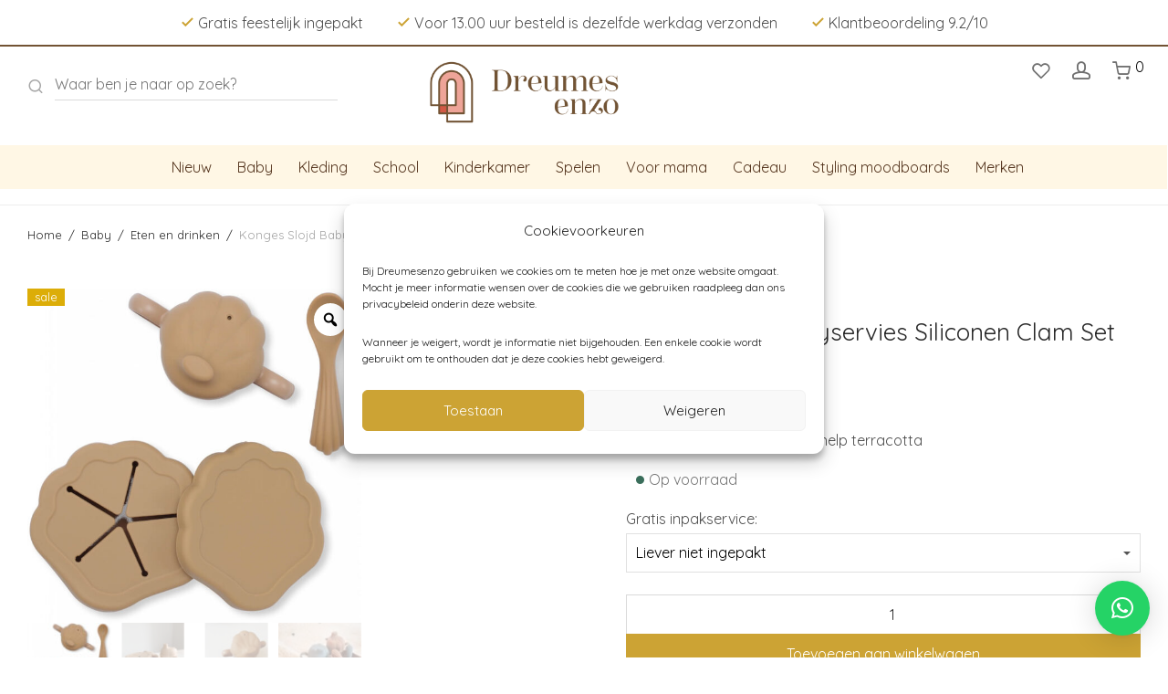

--- FILE ---
content_type: text/html; charset=UTF-8
request_url: https://www.dreumesenzo.nl/product/konges-slojd-babyservies-siliconen-clam-set-terra-cotta/
body_size: 36274
content:
<!DOCTYPE html>

<html lang="nl-NL" class="footer-sticky-1">
    <head>
        <meta charset="UTF-8">
        <meta name="viewport" content="width=device-width, initial-scale=1.0, maximum-scale=1.0, user-scalable=no">
		<meta name='robots' content='index, follow, max-image-preview:large, max-snippet:-1, max-video-preview:-1' />
	<style>img:is([sizes="auto" i], [sizes^="auto," i]) { contain-intrinsic-size: 3000px 1500px }</style>
	
<!-- Google Tag Manager for WordPress by gtm4wp.com -->
<script data-cfasync="false" data-pagespeed-no-defer>
	var gtm4wp_datalayer_name = "dataLayer";
	var dataLayer = dataLayer || [];
	const gtm4wp_use_sku_instead = false;
	const gtm4wp_currency = 'EUR';
	const gtm4wp_product_per_impression = 10;
	const gtm4wp_clear_ecommerce = false;
</script>
<!-- End Google Tag Manager for WordPress by gtm4wp.com -->
	<!-- This site is optimized with the Yoast SEO plugin v24.6 - https://yoast.com/wordpress/plugins/seo/ -->
	<link media="all" href="https://www.dreumesenzo.nl/wp-content/cache/autoptimize/css/autoptimize_6dcb8c2d6a1a9390a4b6b31615b4a2e3.css" rel="stylesheet"><title>Konges Slojd Babyservies Siliconen Clam Set Terracotta | Siliconen servies</title>
	<meta name="description" content="Konges Slojd babyservies Clam set Terracotta. Driedelig baby serviesje terracotta van siliconen, met een anti knoei snack bakje, een tuitbeker en een lepeltje." />
	<link rel="canonical" href="https://www.dreumesenzo.nl/product/konges-slojd-babyservies-siliconen-clam-set-terra-cotta/" />
	<meta property="og:locale" content="nl_NL" />
	<meta property="og:type" content="article" />
	<meta property="og:title" content="Konges Slojd Babyservies Siliconen Clam Set Terracotta | Siliconen servies" />
	<meta property="og:description" content="Konges Slojd babyservies Clam set Terracotta. Driedelig baby serviesje terracotta van siliconen, met een anti knoei snack bakje, een tuitbeker en een lepeltje." />
	<meta property="og:url" content="https://www.dreumesenzo.nl/product/konges-slojd-babyservies-siliconen-clam-set-terra-cotta/" />
	<meta property="og:site_name" content="Dreumesenzo" />
	<meta property="article:publisher" content="https://www.facebook.com/dreumesenzo" />
	<meta property="article:modified_time" content="2025-08-31T13:48:24+00:00" />
	<meta property="og:image" content="https://www.dreumesenzo.nl/wp-content/uploads/2023/01/1449927817-1.jpg" />
	<meta property="og:image:width" content="1024" />
	<meta property="og:image:height" content="1024" />
	<meta property="og:image:type" content="image/jpeg" />
	<meta name="twitter:card" content="summary_large_image" />
	<meta name="twitter:label1" content="Geschatte leestijd" />
	<meta name="twitter:data1" content="1 minuut" />
	<script type="application/ld+json" class="yoast-schema-graph">{"@context":"https://schema.org","@graph":[{"@type":"WebPage","@id":"https://www.dreumesenzo.nl/product/konges-slojd-babyservies-siliconen-clam-set-terra-cotta/","url":"https://www.dreumesenzo.nl/product/konges-slojd-babyservies-siliconen-clam-set-terra-cotta/","name":"Konges Slojd Babyservies Siliconen Clam Set Terracotta | Siliconen servies","isPartOf":{"@id":"https://www.dreumesenzo.nl/#website"},"primaryImageOfPage":{"@id":"https://www.dreumesenzo.nl/product/konges-slojd-babyservies-siliconen-clam-set-terra-cotta/#primaryimage"},"image":{"@id":"https://www.dreumesenzo.nl/product/konges-slojd-babyservies-siliconen-clam-set-terra-cotta/#primaryimage"},"thumbnailUrl":"https://www.dreumesenzo.nl/wp-content/uploads/2023/01/1449927817-1.jpg","datePublished":"2023-01-16T20:23:20+00:00","dateModified":"2025-08-31T13:48:24+00:00","description":"Konges Slojd babyservies Clam set Terracotta. Driedelig baby serviesje terracotta van siliconen, met een anti knoei snack bakje, een tuitbeker en een lepeltje.","breadcrumb":{"@id":"https://www.dreumesenzo.nl/product/konges-slojd-babyservies-siliconen-clam-set-terra-cotta/#breadcrumb"},"inLanguage":"nl-NL","potentialAction":[{"@type":"ReadAction","target":["https://www.dreumesenzo.nl/product/konges-slojd-babyservies-siliconen-clam-set-terra-cotta/"]}]},{"@type":"ImageObject","inLanguage":"nl-NL","@id":"https://www.dreumesenzo.nl/product/konges-slojd-babyservies-siliconen-clam-set-terra-cotta/#primaryimage","url":"https://www.dreumesenzo.nl/wp-content/uploads/2023/01/1449927817-1.jpg","contentUrl":"https://www.dreumesenzo.nl/wp-content/uploads/2023/01/1449927817-1.jpg","width":1024,"height":1024},{"@type":"BreadcrumbList","@id":"https://www.dreumesenzo.nl/product/konges-slojd-babyservies-siliconen-clam-set-terra-cotta/#breadcrumb","itemListElement":[{"@type":"ListItem","position":1,"name":"Home","item":"https://www.dreumesenzo.nl/"},{"@type":"ListItem","position":2,"name":"Alle producten","item":"https://www.dreumesenzo.nl/alle-producten/"},{"@type":"ListItem","position":3,"name":"Konges Slojd Babyservies Siliconen Clam Set Terra Cotta"}]},{"@type":"WebSite","@id":"https://www.dreumesenzo.nl/#website","url":"https://www.dreumesenzo.nl/","name":"Dreumesenzo","description":"","publisher":{"@id":"https://www.dreumesenzo.nl/#organization"},"potentialAction":[{"@type":"SearchAction","target":{"@type":"EntryPoint","urlTemplate":"https://www.dreumesenzo.nl/?s={search_term_string}"},"query-input":{"@type":"PropertyValueSpecification","valueRequired":true,"valueName":"search_term_string"}}],"inLanguage":"nl-NL"},{"@type":"Organization","@id":"https://www.dreumesenzo.nl/#organization","name":"Dreumesenzo","url":"https://www.dreumesenzo.nl/","logo":{"@type":"ImageObject","inLanguage":"nl-NL","@id":"https://www.dreumesenzo.nl/#/schema/logo/image/","url":"https://www.dreumesenzo.nl/wp-content/uploads/2023/03/logo.png","contentUrl":"https://www.dreumesenzo.nl/wp-content/uploads/2023/03/logo.png","width":393,"height":158,"caption":"Dreumesenzo"},"image":{"@id":"https://www.dreumesenzo.nl/#/schema/logo/image/"},"sameAs":["https://www.facebook.com/dreumesenzo","https://www.instagram.com/dreumesenzo/","https://www.pinterest.com/dreumesenzo"]}]}</script>
	<!-- / Yoast SEO plugin. -->


<link rel='dns-prefetch' href='//fonts.googleapis.com' />
<link rel='preconnect' href='https://fonts.gstatic.com' crossorigin />

<style id='create-block-kiyoh-style-inline-css' type='text/css'>
.wp-block-create-block-kiyoh{width:190px}.wp-block-create-block-kiyoh .kiyoh-schema{clear:both;padding:0 10px}

</style>
<style id='classic-theme-styles-inline-css' type='text/css'>
/*! This file is auto-generated */
.wp-block-button__link{color:#fff;background-color:#32373c;border-radius:9999px;box-shadow:none;text-decoration:none;padding:calc(.667em + 2px) calc(1.333em + 2px);font-size:1.125em}.wp-block-file__button{background:#32373c;color:#fff;text-decoration:none}
</style>
<style id='global-styles-inline-css' type='text/css'>
:root{--wp--preset--aspect-ratio--square: 1;--wp--preset--aspect-ratio--4-3: 4/3;--wp--preset--aspect-ratio--3-4: 3/4;--wp--preset--aspect-ratio--3-2: 3/2;--wp--preset--aspect-ratio--2-3: 2/3;--wp--preset--aspect-ratio--16-9: 16/9;--wp--preset--aspect-ratio--9-16: 9/16;--wp--preset--color--black: #000000;--wp--preset--color--cyan-bluish-gray: #abb8c3;--wp--preset--color--white: #ffffff;--wp--preset--color--pale-pink: #f78da7;--wp--preset--color--vivid-red: #cf2e2e;--wp--preset--color--luminous-vivid-orange: #ff6900;--wp--preset--color--luminous-vivid-amber: #fcb900;--wp--preset--color--light-green-cyan: #7bdcb5;--wp--preset--color--vivid-green-cyan: #00d084;--wp--preset--color--pale-cyan-blue: #8ed1fc;--wp--preset--color--vivid-cyan-blue: #0693e3;--wp--preset--color--vivid-purple: #9b51e0;--wp--preset--gradient--vivid-cyan-blue-to-vivid-purple: linear-gradient(135deg,rgba(6,147,227,1) 0%,rgb(155,81,224) 100%);--wp--preset--gradient--light-green-cyan-to-vivid-green-cyan: linear-gradient(135deg,rgb(122,220,180) 0%,rgb(0,208,130) 100%);--wp--preset--gradient--luminous-vivid-amber-to-luminous-vivid-orange: linear-gradient(135deg,rgba(252,185,0,1) 0%,rgba(255,105,0,1) 100%);--wp--preset--gradient--luminous-vivid-orange-to-vivid-red: linear-gradient(135deg,rgba(255,105,0,1) 0%,rgb(207,46,46) 100%);--wp--preset--gradient--very-light-gray-to-cyan-bluish-gray: linear-gradient(135deg,rgb(238,238,238) 0%,rgb(169,184,195) 100%);--wp--preset--gradient--cool-to-warm-spectrum: linear-gradient(135deg,rgb(74,234,220) 0%,rgb(151,120,209) 20%,rgb(207,42,186) 40%,rgb(238,44,130) 60%,rgb(251,105,98) 80%,rgb(254,248,76) 100%);--wp--preset--gradient--blush-light-purple: linear-gradient(135deg,rgb(255,206,236) 0%,rgb(152,150,240) 100%);--wp--preset--gradient--blush-bordeaux: linear-gradient(135deg,rgb(254,205,165) 0%,rgb(254,45,45) 50%,rgb(107,0,62) 100%);--wp--preset--gradient--luminous-dusk: linear-gradient(135deg,rgb(255,203,112) 0%,rgb(199,81,192) 50%,rgb(65,88,208) 100%);--wp--preset--gradient--pale-ocean: linear-gradient(135deg,rgb(255,245,203) 0%,rgb(182,227,212) 50%,rgb(51,167,181) 100%);--wp--preset--gradient--electric-grass: linear-gradient(135deg,rgb(202,248,128) 0%,rgb(113,206,126) 100%);--wp--preset--gradient--midnight: linear-gradient(135deg,rgb(2,3,129) 0%,rgb(40,116,252) 100%);--wp--preset--font-size--small: 13px;--wp--preset--font-size--medium: 20px;--wp--preset--font-size--large: 36px;--wp--preset--font-size--x-large: 42px;--wp--preset--font-family--inter: "Inter", sans-serif;--wp--preset--font-family--cardo: Cardo;--wp--preset--spacing--20: 0.44rem;--wp--preset--spacing--30: 0.67rem;--wp--preset--spacing--40: 1rem;--wp--preset--spacing--50: 1.5rem;--wp--preset--spacing--60: 2.25rem;--wp--preset--spacing--70: 3.38rem;--wp--preset--spacing--80: 5.06rem;--wp--preset--shadow--natural: 6px 6px 9px rgba(0, 0, 0, 0.2);--wp--preset--shadow--deep: 12px 12px 50px rgba(0, 0, 0, 0.4);--wp--preset--shadow--sharp: 6px 6px 0px rgba(0, 0, 0, 0.2);--wp--preset--shadow--outlined: 6px 6px 0px -3px rgba(255, 255, 255, 1), 6px 6px rgba(0, 0, 0, 1);--wp--preset--shadow--crisp: 6px 6px 0px rgba(0, 0, 0, 1);}:where(.is-layout-flex){gap: 0.5em;}:where(.is-layout-grid){gap: 0.5em;}body .is-layout-flex{display: flex;}.is-layout-flex{flex-wrap: wrap;align-items: center;}.is-layout-flex > :is(*, div){margin: 0;}body .is-layout-grid{display: grid;}.is-layout-grid > :is(*, div){margin: 0;}:where(.wp-block-columns.is-layout-flex){gap: 2em;}:where(.wp-block-columns.is-layout-grid){gap: 2em;}:where(.wp-block-post-template.is-layout-flex){gap: 1.25em;}:where(.wp-block-post-template.is-layout-grid){gap: 1.25em;}.has-black-color{color: var(--wp--preset--color--black) !important;}.has-cyan-bluish-gray-color{color: var(--wp--preset--color--cyan-bluish-gray) !important;}.has-white-color{color: var(--wp--preset--color--white) !important;}.has-pale-pink-color{color: var(--wp--preset--color--pale-pink) !important;}.has-vivid-red-color{color: var(--wp--preset--color--vivid-red) !important;}.has-luminous-vivid-orange-color{color: var(--wp--preset--color--luminous-vivid-orange) !important;}.has-luminous-vivid-amber-color{color: var(--wp--preset--color--luminous-vivid-amber) !important;}.has-light-green-cyan-color{color: var(--wp--preset--color--light-green-cyan) !important;}.has-vivid-green-cyan-color{color: var(--wp--preset--color--vivid-green-cyan) !important;}.has-pale-cyan-blue-color{color: var(--wp--preset--color--pale-cyan-blue) !important;}.has-vivid-cyan-blue-color{color: var(--wp--preset--color--vivid-cyan-blue) !important;}.has-vivid-purple-color{color: var(--wp--preset--color--vivid-purple) !important;}.has-black-background-color{background-color: var(--wp--preset--color--black) !important;}.has-cyan-bluish-gray-background-color{background-color: var(--wp--preset--color--cyan-bluish-gray) !important;}.has-white-background-color{background-color: var(--wp--preset--color--white) !important;}.has-pale-pink-background-color{background-color: var(--wp--preset--color--pale-pink) !important;}.has-vivid-red-background-color{background-color: var(--wp--preset--color--vivid-red) !important;}.has-luminous-vivid-orange-background-color{background-color: var(--wp--preset--color--luminous-vivid-orange) !important;}.has-luminous-vivid-amber-background-color{background-color: var(--wp--preset--color--luminous-vivid-amber) !important;}.has-light-green-cyan-background-color{background-color: var(--wp--preset--color--light-green-cyan) !important;}.has-vivid-green-cyan-background-color{background-color: var(--wp--preset--color--vivid-green-cyan) !important;}.has-pale-cyan-blue-background-color{background-color: var(--wp--preset--color--pale-cyan-blue) !important;}.has-vivid-cyan-blue-background-color{background-color: var(--wp--preset--color--vivid-cyan-blue) !important;}.has-vivid-purple-background-color{background-color: var(--wp--preset--color--vivid-purple) !important;}.has-black-border-color{border-color: var(--wp--preset--color--black) !important;}.has-cyan-bluish-gray-border-color{border-color: var(--wp--preset--color--cyan-bluish-gray) !important;}.has-white-border-color{border-color: var(--wp--preset--color--white) !important;}.has-pale-pink-border-color{border-color: var(--wp--preset--color--pale-pink) !important;}.has-vivid-red-border-color{border-color: var(--wp--preset--color--vivid-red) !important;}.has-luminous-vivid-orange-border-color{border-color: var(--wp--preset--color--luminous-vivid-orange) !important;}.has-luminous-vivid-amber-border-color{border-color: var(--wp--preset--color--luminous-vivid-amber) !important;}.has-light-green-cyan-border-color{border-color: var(--wp--preset--color--light-green-cyan) !important;}.has-vivid-green-cyan-border-color{border-color: var(--wp--preset--color--vivid-green-cyan) !important;}.has-pale-cyan-blue-border-color{border-color: var(--wp--preset--color--pale-cyan-blue) !important;}.has-vivid-cyan-blue-border-color{border-color: var(--wp--preset--color--vivid-cyan-blue) !important;}.has-vivid-purple-border-color{border-color: var(--wp--preset--color--vivid-purple) !important;}.has-vivid-cyan-blue-to-vivid-purple-gradient-background{background: var(--wp--preset--gradient--vivid-cyan-blue-to-vivid-purple) !important;}.has-light-green-cyan-to-vivid-green-cyan-gradient-background{background: var(--wp--preset--gradient--light-green-cyan-to-vivid-green-cyan) !important;}.has-luminous-vivid-amber-to-luminous-vivid-orange-gradient-background{background: var(--wp--preset--gradient--luminous-vivid-amber-to-luminous-vivid-orange) !important;}.has-luminous-vivid-orange-to-vivid-red-gradient-background{background: var(--wp--preset--gradient--luminous-vivid-orange-to-vivid-red) !important;}.has-very-light-gray-to-cyan-bluish-gray-gradient-background{background: var(--wp--preset--gradient--very-light-gray-to-cyan-bluish-gray) !important;}.has-cool-to-warm-spectrum-gradient-background{background: var(--wp--preset--gradient--cool-to-warm-spectrum) !important;}.has-blush-light-purple-gradient-background{background: var(--wp--preset--gradient--blush-light-purple) !important;}.has-blush-bordeaux-gradient-background{background: var(--wp--preset--gradient--blush-bordeaux) !important;}.has-luminous-dusk-gradient-background{background: var(--wp--preset--gradient--luminous-dusk) !important;}.has-pale-ocean-gradient-background{background: var(--wp--preset--gradient--pale-ocean) !important;}.has-electric-grass-gradient-background{background: var(--wp--preset--gradient--electric-grass) !important;}.has-midnight-gradient-background{background: var(--wp--preset--gradient--midnight) !important;}.has-small-font-size{font-size: var(--wp--preset--font-size--small) !important;}.has-medium-font-size{font-size: var(--wp--preset--font-size--medium) !important;}.has-large-font-size{font-size: var(--wp--preset--font-size--large) !important;}.has-x-large-font-size{font-size: var(--wp--preset--font-size--x-large) !important;}
:where(.wp-block-post-template.is-layout-flex){gap: 1.25em;}:where(.wp-block-post-template.is-layout-grid){gap: 1.25em;}
:where(.wp-block-columns.is-layout-flex){gap: 2em;}:where(.wp-block-columns.is-layout-grid){gap: 2em;}
:root :where(.wp-block-pullquote){font-size: 1.5em;line-height: 1.6;}
</style>


<style id='woocommerce-inline-inline-css' type='text/css'>
.woocommerce form .form-row .required { visibility: visible; }
</style>



<link rel='stylesheet' id='dashicons-css' href='https://www.dreumesenzo.nl/wp-includes/css/dashicons.min.css?ver=6.7.1' type='text/css' media='all' />

<style id='woo-variation-gallery-inline-css' type='text/css'>
:root {--wvg-thumbnail-item: 4;--wvg-thumbnail-item-gap: 0px;--wvg-single-image-size: 600px;--wvg-gallery-width: 30%;--wvg-gallery-margin: 30px;}/* Default Width */.woo-variation-product-gallery {max-width: 30% !important;width: 100%;}/* Medium Devices, Desktops *//* Small Devices, Tablets */@media only screen and (max-width: 768px) {.woo-variation-product-gallery {width: 720px;max-width: 100% !important;}}/* Extra Small Devices, Phones */@media only screen and (max-width: 480px) {.woo-variation-product-gallery {width: 320px;max-width: 100% !important;}}
</style>














<link rel="preload" as="style" href="https://fonts.googleapis.com/css?family=Quicksand:400,700&#038;display=swap&#038;ver=1738580764" /><link rel="stylesheet" href="https://fonts.googleapis.com/css?family=Quicksand:400,700&#038;display=swap&#038;ver=1738580764" media="print" onload="this.media='all'"><noscript><link rel="stylesheet" href="https://fonts.googleapis.com/css?family=Quicksand:400,700&#038;display=swap&#038;ver=1738580764" /></noscript>


<script type="text/template" id="tmpl-variation-template">
	<div class="woocommerce-variation-description">{{{ data.variation.variation_description }}}</div>
	<div class="woocommerce-variation-price">{{{ data.variation.price_html }}}</div>
	<div class="woocommerce-variation-availability">{{{ data.variation.availability_html }}}</div>
</script>
<script type="text/template" id="tmpl-unavailable-variation-template">
	<p>Dit product is niet beschikbaar. Kies een andere combinatie.</p>
</script>
<script type="text/javascript" src="https://www.dreumesenzo.nl/wp-includes/js/jquery/jquery.min.js?ver=3.7.1" id="jquery-core-js"></script>


<script type="text/javascript" id="wc-add-to-cart-js-extra">
/* <![CDATA[ */
var wc_add_to_cart_params = {"ajax_url":"\/wp-admin\/admin-ajax.php","wc_ajax_url":"\/?wc-ajax=%%endpoint%%","i18n_view_cart":"Bekijk winkelwagen","cart_url":"https:\/\/www.dreumesenzo.nl\/cart\/","is_cart":"","cart_redirect_after_add":"no"};
/* ]]> */
</script>





<script type="text/javascript" id="wc-single-product-js-extra">
/* <![CDATA[ */
var wc_single_product_params = {"i18n_required_rating_text":"Selecteer een waardering","i18n_product_gallery_trigger_text":"View full-screen image gallery","review_rating_required":"yes","flexslider":{"rtl":false,"animation":"fade","smoothHeight":false,"directionNav":true,"controlNav":"thumbnails","slideshow":false,"animationSpeed":300,"animationLoop":false,"allowOneSlide":false},"zoom_enabled":"1","zoom_options":[],"photoswipe_enabled":"1","photoswipe_options":{"shareEl":true,"closeOnScroll":false,"history":false,"hideAnimationDuration":0,"showAnimationDuration":0,"showHideOpacity":true,"bgOpacity":1,"loop":false,"closeOnVerticalDrag":false,"barsSize":{"top":0,"bottom":0},"tapToClose":true,"tapToToggleControls":false,"shareButtons":[{"id":"facebook","label":"Delen op Facebook","url":"https:\/\/www.facebook.com\/sharer\/sharer.php?u={{url}}"},{"id":"twitter","label":"Tweet","url":"https:\/\/twitter.com\/intent\/tweet?text={{text}}&url={{url}}"},{"id":"pinterest","label":"Pin it","url":"http:\/\/www.pinterest.com\/pin\/create\/button\/?url={{url}}&media={{image_url}}&description={{text}}"},{"id":"download","label":"Download image","url":"{{raw_image_url}}","download":true}]},"flexslider_enabled":"1"};
/* ]]> */
</script>


<script type="text/javascript" id="woocommerce-js-extra">
/* <![CDATA[ */
var woocommerce_params = {"ajax_url":"\/wp-admin\/admin-ajax.php","wc_ajax_url":"\/?wc-ajax=%%endpoint%%"};
/* ]]> */
</script>


<script type="text/javascript" id="wp-util-js-extra">
/* <![CDATA[ */
var _wpUtilSettings = {"ajax":{"url":"\/wp-admin\/admin-ajax.php"}};
/* ]]> */
</script>

<link rel="https://api.w.org/" href="https://www.dreumesenzo.nl/wp-json/" /><link rel="alternate" title="JSON" type="application/json" href="https://www.dreumesenzo.nl/wp-json/wp/v2/product/3690" /><link rel="EditURI" type="application/rsd+xml" title="RSD" href="https://www.dreumesenzo.nl/xmlrpc.php?rsd" />

<link rel='shortlink' href='https://www.dreumesenzo.nl/?p=3690' />
<link rel="alternate" title="oEmbed (JSON)" type="application/json+oembed" href="https://www.dreumesenzo.nl/wp-json/oembed/1.0/embed?url=https%3A%2F%2Fwww.dreumesenzo.nl%2Fproduct%2Fkonges-slojd-babyservies-siliconen-clam-set-terra-cotta%2F" />
<link rel="alternate" title="oEmbed (XML)" type="text/xml+oembed" href="https://www.dreumesenzo.nl/wp-json/oembed/1.0/embed?url=https%3A%2F%2Fwww.dreumesenzo.nl%2Fproduct%2Fkonges-slojd-babyservies-siliconen-clam-set-terra-cotta%2F&#038;format=xml" />
<meta name="framework" content="Redux 4.3.7.3" />			<style>.cmplz-hidden {
					display: none !important;
				}</style>
<!-- Google Tag Manager for WordPress by gtm4wp.com -->
<!-- GTM Container placement set to automatic -->
<script data-cfasync="false" data-pagespeed-no-defer>
	var dataLayer_content = {"pagePostType":"product","pagePostType2":"single-product","pagePostAuthor":"admin","productRatingCounts":[],"productAverageRating":0,"productReviewCount":0,"productType":"simple","productIsVariable":0};
	dataLayer.push( dataLayer_content );
</script>
<script data-cfasync="false">
(function(w,d,s,l,i){w[l]=w[l]||[];w[l].push({'gtm.start':
new Date().getTime(),event:'gtm.js'});var f=d.getElementsByTagName(s)[0],
j=d.createElement(s),dl=l!='dataLayer'?'&l='+l:'';j.async=true;j.src=
'//www.googletagmanager.com/gtm.js?id='+i+dl;f.parentNode.insertBefore(j,f);
})(window,document,'script','dataLayer','GTM-NTV833PS');
</script>
<!-- End Google Tag Manager for WordPress by gtm4wp.com --><!-- Google site verification - Google for WooCommerce -->
<meta name="google-site-verification" content="zvm0LsI-N1x3S4zL1F-YIM2ITDiBhYvsFjI4Lidi-8U" />
	<noscript><style>.woocommerce-product-gallery{ opacity: 1 !important; }</style></noscript>
	<meta name="generator" content="Elementor 3.17.3; features: e_dom_optimization, e_optimized_assets_loading, e_optimized_css_loading, additional_custom_breakpoints; settings: css_print_method-external, google_font-enabled, font_display-swap">
<style class='wp-fonts-local' type='text/css'>
@font-face{font-family:Inter;font-style:normal;font-weight:300 900;font-display:fallback;src:url('https://www.dreumesenzo.nl/wp-content/plugins/woocommerce/assets/fonts/Inter-VariableFont_slnt,wght.woff2') format('woff2');font-stretch:normal;}
@font-face{font-family:Cardo;font-style:normal;font-weight:400;font-display:fallback;src:url('https://www.dreumesenzo.nl/wp-content/plugins/woocommerce/assets/fonts/cardo_normal_400.woff2') format('woff2');}
</style>
<link rel="icon" href="https://www.dreumesenzo.nl/wp-content/uploads/2023/03/cropped-favicon-100x100.png" sizes="32x32" />
<link rel="icon" href="https://www.dreumesenzo.nl/wp-content/uploads/2023/03/cropped-favicon-250x250.png" sizes="192x192" />
<link rel="apple-touch-icon" href="https://www.dreumesenzo.nl/wp-content/uploads/2023/03/cropped-favicon-250x250.png" />
<meta name="msapplication-TileImage" content="https://www.dreumesenzo.nl/wp-content/uploads/2023/03/cropped-favicon-300x300.png" />
<style type="text/css" class="nm-custom-styles">body{font-family:Quicksand,sans-serif;}h1,h2,h3,h4,h5,h6,.nm-alt-font{font-family:Quicksand,sans-serif;}.nm-menu li a{font-family:Quicksand,sans-serif;font-size:16px;font-weight:normal;}#nm-mobile-menu .menu > li > a{font-family:Quicksand,sans-serif;font-weight:normal;}#nm-mobile-menu-main-ul.menu > li > a{font-size:14px;}#nm-mobile-menu-secondary-ul.menu li a{font-size:13px;}.vc_tta.vc_tta-accordion .vc_tta-panel-title > a,.vc_tta.vc_general .vc_tta-tab > a,.nm-team-member-content h2,.nm-post-slider-content h3,.vc_pie_chart .wpb_pie_chart_heading,.wpb_content_element .wpb_tour_tabs_wrapper .wpb_tabs_nav a,.wpb_content_element .wpb_accordion_header a,.woocommerce-order-details .order_details tfoot tr:last-child th,.woocommerce-order-details .order_details tfoot tr:last-child td,#order_review .shop_table tfoot .order-total,#order_review .shop_table tfoot .order-total,.cart-collaterals .shop_table tr.order-total,.shop_table.cart .nm-product-details a,#nm-shop-sidebar-popup #nm-shop-search input,.nm-shop-categories li a,.nm-shop-filter-menu li a,.woocommerce-message,.woocommerce-info,.woocommerce-error,blockquote,.commentlist .comment .comment-text .meta strong,.nm-related-posts-content h3,.nm-blog-no-results h1,.nm-term-description,.nm-blog-categories-list li a,.nm-blog-categories-toggle li a,.nm-blog-heading h1,#nm-mobile-menu-top-ul .nm-mobile-menu-item-search input{font-size:18px;}@media all and (max-width:768px){.vc_toggle_title h3{font-size:18px;}}@media all and (max-width:400px){#nm-shop-search input{font-size:18px;}}.add_to_cart_inline .add_to_cart_button,.add_to_cart_inline .amount,.nm-product-category-text > a,.nm-testimonial-description,.nm-feature h3,.nm_btn,.vc_toggle_content,.nm-message-box,.wpb_text_column,#nm-wishlist-table ul li.title .woocommerce-loop-product__title,.nm-order-track-top p,.customer_details h3,.woocommerce-order-details .order_details tbody,.woocommerce-MyAccount-content .shop_table tr th,.woocommerce-MyAccount-navigation ul li a,.nm-MyAccount-user-info .nm-username,.nm-MyAccount-dashboard,.nm-myaccount-lost-reset-password h2,.nm-login-form-divider span,.woocommerce-thankyou-order-details li strong,.woocommerce-order-received h3,#order_review .shop_table tbody .product-name,.woocommerce-checkout .nm-coupon-popup-wrap .nm-shop-notice,.nm-checkout-login-coupon .nm-shop-notice,.shop_table.cart .nm-product-quantity-pricing .product-subtotal,.shop_table.cart .product-quantity,.shop_attributes tr th,.shop_attributes tr td,#tab-description,.woocommerce-tabs .tabs li a,.woocommerce-product-details__short-description,.nm-shop-no-products h3,.nm-infload-controls a,#nm-shop-browse-wrap .term-description,.list_nosep .nm-shop-categories .nm-shop-sub-categories li a,.nm-shop-taxonomy-text .term-description,.nm-shop-loop-details h3,.woocommerce-loop-category__title,div.wpcf7-response-output,.wpcf7 .wpcf7-form-control,.widget_search button,.widget_product_search #searchsubmit,#wp-calendar caption,.widget .nm-widget-title,.post .entry-content,.comment-form p label,.no-comments,.commentlist .pingback p,.commentlist .trackback p,.commentlist .comment .comment-text .description,.nm-search-results .nm-post-content,.post-password-form > p:first-child,.nm-post-pagination a .long-title,.nm-blog-list .nm-post-content,.nm-blog-grid .nm-post-content,.nm-blog-classic .nm-post-content,.nm-blog-pagination a,.nm-blog-categories-list.columns li a,.page-numbers li a,.page-numbers li span,#nm-widget-panel .total,#nm-widget-panel .nm-cart-panel-item-price .amount,#nm-widget-panel .quantity .qty,#nm-widget-panel .nm-cart-panel-quantity-pricing > span.quantity,#nm-widget-panel .product-quantity,.nm-cart-panel-product-title,#nm-widget-panel .product_list_widget .empty,#nm-cart-panel-loader h5,.nm-widget-panel-header,.button,input[type=submit]{font-size:16px;}@media all and (max-width:991px){#nm-shop-sidebar .widget .nm-widget-title,.nm-shop-categories li a{font-size:16px;}}@media all and (max-width:768px){.vc_tta.vc_tta-accordion .vc_tta-panel-title > a,.vc_tta.vc_tta-tabs.vc_tta-tabs-position-left .vc_tta-tab > a,.vc_tta.vc_tta-tabs.vc_tta-tabs-position-top .vc_tta-tab > a,.wpb_content_element .wpb_tour_tabs_wrapper .wpb_tabs_nav a,.wpb_content_element .wpb_accordion_header a,.nm-term-description{font-size:16px;}}@media all and (max-width:550px){.shop_table.cart .nm-product-details a,.nm-shop-notice,.nm-related-posts-content h3{font-size:16px;}}@media all and (max-width:400px){.nm-product-category-text .nm-product-category-heading,.nm-team-member-content h2,#nm-wishlist-empty h1,.cart-empty,.nm-shop-filter-menu li a,.nm-blog-categories-list li a{font-size:16px;}}.vc_progress_bar .vc_single_bar .vc_label,.woocommerce-tabs .tabs li a span,.product .summary .price del .amount,#nm-shop-sidebar-popup-reset-button,#nm-shop-sidebar-popup .nm-shop-sidebar .widget:last-child .nm-widget-title,#nm-shop-sidebar-popup .nm-shop-sidebar .widget .nm-widget-title,.nm-shop-filter-menu li a i,.woocommerce-loop-category__title .count,span.wpcf7-not-valid-tip,.widget_rss ul li .rss-date,.wp-caption-text,.comment-respond h3 #cancel-comment-reply-link,.nm-blog-categories-toggle li .count,.nm-menu-wishlist-count,.nm-menu li.nm-menu-offscreen .nm-menu-cart-count,.nm-menu-cart .count,.nm-menu .sub-menu li a,body{font-size:16px;}@media all and (max-width:768px){.wpcf7 .wpcf7-form-control{font-size:16px;}}@media all and (max-width:400px){.nm-blog-grid .nm-post-content,.header-mobile-default .nm-menu-cart.no-icon .count{font-size:16px;}}#nm-wishlist-table .nm-variations-list,.nm-MyAccount-user-info .nm-logout-button.border,#order_review .place-order noscript,#payment .payment_methods li .payment_box,#order_review .shop_table tfoot .woocommerce-remove-coupon,.cart-collaterals .shop_table tr.cart-discount td a,#nm-shop-sidebar-popup #nm-shop-search-notice,.wc-item-meta,.variation,.woocommerce-password-hint,.woocommerce-password-strength,.nm-validation-inline-notices .form-row.woocommerce-invalid-required-field:after{font-size:12px;}body{font-weight:normal;}h1, .h1-size{font-weight:normal;}h2, .h2-size{font-weight:normal;}h3, .h3-size{font-weight:normal;}h4, .h4-size,h5, .h5-size,h6, .h6-size{font-weight:normal;}body{color:#4E4E4E;}.nm-portfolio-single-back a span {background:#4E4E4E;}.mfp-close,.wpb_content_element .wpb_tour_tabs_wrapper .wpb_tabs_nav li.ui-tabs-active a,.vc_pie_chart .vc_pie_chart_value,.vc_progress_bar .vc_single_bar .vc_label .vc_label_units,.nm-testimonial-description,.form-row label,.woocommerce-form__label,#nm-shop-search-close:hover,.products .price .amount,.nm-shop-loop-actions > a,.nm-shop-loop-actions > a:active,.nm-shop-loop-actions > a:focus,.nm-infload-controls a,.woocommerce-breadcrumb a, .woocommerce-breadcrumb span,.variations,.woocommerce-grouped-product-list-item__label a,.woocommerce-grouped-product-list-item__price ins .amount,.woocommerce-grouped-product-list-item__price > .amount,.nm-quantity-wrap .quantity .nm-qty-minus,.nm-quantity-wrap .quantity .nm-qty-plus,.product .summary .single_variation_wrap .nm-quantity-wrap label:not(.nm-qty-label-abbrev),.woocommerce-tabs .tabs li.active a,.shop_attributes th,.product_meta,.shop_table.cart .nm-product-details a,.shop_table.cart .product-quantity,.shop_table.cart .nm-product-quantity-pricing .product-subtotal,.shop_table.cart .product-remove a,.cart-collaterals,.nm-cart-empty,#order_review .shop_table,#payment .payment_methods li label,.woocommerce-thankyou-order-details li strong,.wc-bacs-bank-details li strong,.nm-MyAccount-user-info .nm-username strong,.woocommerce-MyAccount-navigation ul li a:hover,.woocommerce-MyAccount-navigation ul li.is-active a,.woocommerce-table--order-details,#nm-wishlist-empty .note i,a.dark,a:hover,.nm-blog-heading h1 strong,.nm-post-header .nm-post-meta a,.nm-post-pagination a,.commentlist > li .comment-text .meta strong,.commentlist > li .comment-text .meta strong a,.comment-form p label,.entry-content strong,blockquote,blockquote p,.widget_search button,.widget_product_search #searchsubmit,.widget_recent_comments ul li .comment-author-link,.widget_recent_comments ul li:before{color:#282828;}@media all and (max-width: 991px){.nm-shop-menu .nm-shop-filter-menu li a:hover,.nm-shop-menu .nm-shop-filter-menu li.active a,#nm-shop-sidebar .widget.show .nm-widget-title,#nm-shop-sidebar .widget .nm-widget-title:hover{color:#282828;}}.nm-portfolio-single-back a:hover span{background:#282828;}.wpb_content_element .wpb_tour_tabs_wrapper .wpb_tabs_nav a,.wpb_content_element .wpb_accordion_header a,#nm-shop-search-close,.woocommerce-breadcrumb,.nm-single-product-menu a,.star-rating:before,.woocommerce-tabs .tabs li a,.product_meta span.sku,.product_meta a,.nm-product-wishlist-button-wrap a,.nm-product-share a,.nm-wishlist-share ul li a:not(:hover),.nm-post-meta,.nm-post-share a,.nm-post-pagination a .short-title,.commentlist > li .comment-text .meta time{color:#A3A3A3;}.vc_toggle_title i,#nm-wishlist-empty p.icon i,h1{color:#282828;}h2{color:#282828;}h3{color:#282828;}h4, h5, h6{color:#282828;}a,a.dark:hover,a.gray:hover,a.invert-color:hover,.nm-highlight-text,.nm-highlight-text h1,.nm-highlight-text h2,.nm-highlight-text h3,.nm-highlight-text h4,.nm-highlight-text h5,.nm-highlight-text h6,.nm-highlight-text p,.nm-menu-wishlist-count,.nm-menu-cart a .count,.nm-menu li.nm-menu-offscreen .nm-menu-cart-count,.page-numbers li span.current,.page-numbers li a:hover,.nm-blog .sticky .nm-post-thumbnail:before,.nm-blog .category-sticky .nm-post-thumbnail:before,.nm-blog-categories-list li a:hover,.nm-blog-categories ul li.current-cat a,.widget ul li.active,.widget ul li a:hover,.widget ul li a:focus,.widget ul li a.active,#wp-calendar tbody td a,.nm-banner-link.type-txt:hover,.nm-banner.text-color-light .nm-banner-link.type-txt:hover,.nm-portfolio-categories li.current a,.add_to_cart_inline ins,.nm-product-categories.layout-separated .product-category:hover .nm-product-category-text > a,.woocommerce-breadcrumb a:hover,.products .price ins .amount,.products .price ins,.no-touch .nm-shop-loop-actions > a:hover,.nm-shop-menu ul li a:hover,.nm-shop-menu ul li.current-cat > a,.nm-shop-menu ul li.active a,.nm-shop-heading span,.nm-single-product-menu a:hover,.woocommerce-product-gallery__trigger:hover,.woocommerce-product-gallery .flex-direction-nav a:hover,.product-summary .price .amount,.product-summary .price ins,.product .summary .price .amount,.nm-product-wishlist-button-wrap a.added:active,.nm-product-wishlist-button-wrap a.added:focus,.nm-product-wishlist-button-wrap a.added:hover,.nm-product-wishlist-button-wrap a.added,.woocommerce-tabs .tabs li a span,#review_form .comment-form-rating .stars:hover a,#review_form .comment-form-rating .stars.has-active a,.product_meta a:hover,.star-rating span:before,.nm-order-view .commentlist li .comment-text .meta,.nm_widget_price_filter ul li.current,.post-type-archive-product .widget_product_categories .product-categories > li:first-child > a,.widget_product_categories ul li.current-cat > a,.widget_layered_nav ul li.chosen a,.widget_layered_nav_filters ul li.chosen a,.product_list_widget li ins .amount,.woocommerce.widget_rating_filter .wc-layered-nav-rating.chosen > a,.nm-wishlist-button.added:active,.nm-wishlist-button.added:focus,.nm-wishlist-button.added:hover,.nm-wishlist-button.added,.slick-prev:not(.slick-disabled):hover,.slick-next:not(.slick-disabled):hover,.flickity-button:hover,.pswp__button:hover,.nm-portfolio-categories li a:hover{color:#000000;}.nm-blog-categories ul li.current-cat a,.nm-portfolio-categories li.current a,.woocommerce-product-gallery.pagination-enabled .flex-control-thumbs li img.flex-active,.widget_layered_nav ul li.chosen a,.widget_layered_nav_filters ul li.chosen a,.slick-dots li.slick-active button,.flickity-page-dots .dot.is-selected{border-color:#000000;}.blockUI.blockOverlay:after,.nm-loader:after,.nm-image-overlay:before,.nm-image-overlay:after,.gallery-icon:before,.gallery-icon:after,.widget_tag_cloud a:hover,.widget_product_tag_cloud a:hover{background:#000000;}@media all and (max-width:400px){.woocommerce-product-gallery.pagination-enabled .flex-control-thumbs li img.flex-active,.slick-dots li.slick-active button,.flickity-page-dots .dot.is-selected{background:#000000;}}.header-border-1 .nm-header,.nm-blog-list .nm-post-divider,#nm-blog-pagination.infinite-load,.nm-post-pagination,.no-post-comments .nm-related-posts,.nm-footer-widgets.has-border,#nm-shop-browse-wrap.nm-shop-description-borders .term-description,.nm-shop-sidebar-default #nm-shop-sidebar .widget,.products.grid-list li:not(:last-child) .nm-shop-loop-product-wrap,.nm-infload-controls a,.woocommerce-tabs,.upsells,.related,.shop_table.cart tr td,#order_review .shop_table tbody tr th,#order_review .shop_table tbody tr td,#payment .payment_methods,#payment .payment_methods li,.woocommerce-MyAccount-orders tr td,.woocommerce-MyAccount-orders tr:last-child td,.woocommerce-table--order-details tbody tr td,.woocommerce-table--order-details tbody tr:first-child td,.woocommerce-table--order-details tfoot tr:last-child td,.woocommerce-table--order-details tfoot tr:last-child th,#nm-wishlist-table > ul > li,#nm-wishlist-table > ul:first-child > li,.wpb_accordion .wpb_accordion_section,.nm-portfolio-single-footer{border-color:#EEEEEE;}.nm-blog-classic .nm-post-divider,.nm-search-results .nm-post-divider{background:#EEEEEE;}.nm-blog-categories-list li span,.nm-shop-menu ul li > span,.nm-portfolio-categories li span{color: #CCCCCC;}.nm-post-meta:before,.nm-testimonial-author span:before{background:#CCCCCC;}.button,input[type=submit],.widget_tag_cloud a, .widget_product_tag_cloud a,.add_to_cart_inline .add_to_cart_button,#nm-shop-sidebar-popup-button,.products.grid-list .nm-shop-loop-actions > a:first-of-type,.products.grid-list .nm-shop-loop-actions > a:first-child,#order_review .shop_table tbody .product-name .product-quantity{color:#FFFFFF;background-color:#387662;}.button:hover,input[type=submit]:hover.products.grid-list .nm-shop-loop-actions > a:first-of-type,.products.grid-list .nm-shop-loop-actions > a:first-child{color:#FFFFFF;}#nm-blog-pagination a,.button.border{border-color:#AAAAAA;}#nm-blog-pagination a,#nm-blog-pagination a:hover,.button.border,.button.border:hover{color:#282828;}#nm-blog-pagination a:not([disabled]):hover,.button.border:not([disabled]):hover{color:#282828;border-color:#282828;}.product-summary .quantity .nm-qty-minus,.product-summary .quantity .nm-qty-plus{color:#387662;}.nm-page-wrap{background-color:#FFFFFF;}.nm-divider .nm-divider-title,.nm-header-search{background:#FFFFFF;}.woocommerce-cart .blockOverlay,.woocommerce-checkout .blockOverlay {background-color:#FFFFFF !important;}.nm-top-bar{background:#282828;}.nm-top-bar .nm-top-bar-text,.nm-top-bar .nm-top-bar-text a,.nm-top-bar .nm-menu > li > a,.nm-top-bar .nm-menu > li > a:hover,.nm-top-bar-social li i{color:#EEEEEE;}.nm-header-placeholder{height:167px;}.nm-header{line-height:50px;padding-top:0px;padding-bottom:17px;background:#FFFFFF;}.home .nm-header{background:#FFFFFF;}.mobile-menu-open .nm-header{background:#FFFFFF !important;}.header-on-scroll .nm-header,.home.header-transparency.header-on-scroll .nm-header{background:#FFFFFF;}.header-on-scroll .nm-header:not(.static-on-scroll){padding-top:0px;padding-bottom:10px;}.nm-header.stacked .nm-header-logo,.nm-header.stacked-centered .nm-header-logo{padding-bottom:0px;}.nm-header-logo svg,.nm-header-logo img{height:100px;}@media all and (max-width:991px){.nm-header-placeholder{height:70px;}.nm-header{line-height:60px;padding-top:0px;padding-bottom:10px;}.nm-header.stacked .nm-header-logo,.nm-header.stacked-centered .nm-header-logo{padding-bottom:0px;}.nm-header-logo svg,.nm-header-logo img{height:60px;}}@media all and (max-width:400px){.nm-header-placeholder{height:70px;}.nm-header{line-height:60px;}.nm-header-logo svg,.nm-header-logo img{height:60px;}}.nm-menu li a{color:#707070;}.nm-menu li a:hover{color:#282828;}.header-transparency-light:not(.header-on-scroll):not(.mobile-menu-open) #nm-main-menu-ul > li > a,.header-transparency-light:not(.header-on-scroll):not(.mobile-menu-open) #nm-right-menu-ul > li > a{color:#FFFFFF;}.header-transparency-dark:not(.header-on-scroll):not(.mobile-menu-open) #nm-main-menu-ul > li > a,.header-transparency-dark:not(.header-on-scroll):not(.mobile-menu-open) #nm-right-menu-ul > li > a{color:#282828;}.header-transparency-light:not(.header-on-scroll):not(.mobile-menu-open) #nm-main-menu-ul > li > a:hover,.header-transparency-light:not(.header-on-scroll):not(.mobile-menu-open) #nm-right-menu-ul > li > a:hover{color:#DCDCDC;}.header-transparency-dark:not(.header-on-scroll):not(.mobile-menu-open) #nm-main-menu-ul > li > a:hover,.header-transparency-dark:not(.header-on-scroll):not(.mobile-menu-open) #nm-right-menu-ul > li > a:hover{color:#707070;}.no-touch .header-transparency-light:not(.header-on-scroll):not(.mobile-menu-open) .nm-header:hover{background-color:transparent;}.no-touch .header-transparency-dark:not(.header-on-scroll):not(.mobile-menu-open) .nm-header:hover{background-color:transparent;}.nm-menu .sub-menu{background:#F8F8F8;}.nm-menu .sub-menu li a{color:#A0A0A0;}.nm-menu .megamenu > .sub-menu > ul > li:not(.nm-menu-item-has-image) > a,.nm-menu .sub-menu li a .label,.nm-menu .sub-menu li a:hover{color:#EEEEEE;}.nm-menu .megamenu.full > .sub-menu{padding-top:28px;padding-bottom:15px;background:#FFFFFF;}.nm-menu .megamenu.full > .sub-menu > ul{max-width:1080px;}.nm-menu .megamenu.full .sub-menu li a{color:#777777;}.nm-menu .megamenu.full > .sub-menu > ul > li:not(.nm-menu-item-has-image) > a,.nm-menu .megamenu.full .sub-menu li a:hover{color:#282828;}.nm-menu .megamenu > .sub-menu > ul > li.nm-menu-item-has-image{border-right-color:#EEEEEE;}.nm-menu-icon span{background:#707070;}.header-transparency-light:not(.header-on-scroll):not(.mobile-menu-open) .nm-menu-icon span{background:#FFFFFF;}.header-transparency-dark:not(.header-on-scroll):not(.mobile-menu-open) .nm-menu-icon span{background:#282828;}#nm-mobile-menu{ background:#FFFFFF;}#nm-mobile-menu .menu li{border-bottom-color:#EEEEEE;}#nm-mobile-menu .menu a,#nm-mobile-menu .menu li .nm-menu-toggle,#nm-mobile-menu-top-ul .nm-mobile-menu-item-search input,#nm-mobile-menu-top-ul .nm-mobile-menu-item-search span,.nm-mobile-menu-social-ul li a{color:#555555;}.no-touch #nm-mobile-menu .menu a:hover,#nm-mobile-menu .menu li.active > a,#nm-mobile-menu .menu > li.active > .nm-menu-toggle:before,#nm-mobile-menu .menu a .label,.nm-mobile-menu-social-ul li a:hover{color:#282828;}#nm-mobile-menu .sub-menu{border-top-color:#EEEEEE;}.nm-footer-widgets{padding-top:55px;padding-bottom:15px;background-color:#FFFFFF;}.nm-footer-widgets,.nm-footer-widgets .widget ul li a,.nm-footer-widgets a{color:#715334;}.nm-footer-widgets .widget .nm-widget-title{color:#715334;}.nm-footer-widgets .widget ul li a:hover,.nm-footer-widgets a:hover{color:#DCAD08;}.nm-footer-widgets .widget_tag_cloud a:hover,.nm-footer-widgets .widget_product_tag_cloud a:hover{background:#DCAD08;}@media all and (max-width:991px){.nm-footer-widgets{padding-top:55px;padding-bottom:15px;}}.nm-footer-bar{color:#AAAAAA;}.nm-footer-bar-inner{padding-top:30px;padding-bottom:30px;background-color:#EEA497;}.nm-footer-bar a{color:#AAAAAA;}.nm-footer-bar a:hover{color:#EEEEEE;}.nm-footer-bar .menu > li{border-bottom-color:#3A3A3A;}.nm-footer-bar-social a{color:#EEEEEE;}.nm-footer-bar-social a:hover{color:#C6C6C6;}@media all and (max-width:991px){.nm-footer-bar-inner{padding-top:30px;padding-bottom:30px;}}.nm-comments{background:#F7F7F7;}.nm-comments .commentlist > li,.nm-comments .commentlist .pingback,.nm-comments .commentlist .trackback{border-color:#E7E7E7;}#nm-shop-products-overlay,#nm-shop{background-color:#FFFFFF;}#nm-shop-taxonomy-header.has-image{height:370px;}.nm-shop-taxonomy-text-col{max-width:none;}.nm-shop-taxonomy-text h1{color:#282828;}.nm-shop-taxonomy-text .term-description{color:#777777;}@media all and (max-width:991px){#nm-shop-taxonomy-header.has-image{height:370px;}}@media all and (max-width:768px){#nm-shop-taxonomy-header.has-image{height:210px;}} .nm-shop-widget-scroll{height:145px;}.onsale{color:#282828;background:#FFFFFF;}.nm-label-itsnew{color:#FFFFFF;background:#282828;}.products li.outofstock .nm-shop-loop-thumbnail > a:after{color:#282828;background:#FFFFFF;}.nm-shop-loop-thumbnail{background:#EEEEEE;}.has-bg-color .nm-single-product-bg{background:transparent;}.nm-featured-video-icon{color:#282828;background:#FFFFFF;}@media all and (max-width:1080px){.woocommerce-product-gallery__wrapper{max-width:500px;}.has-bg-color .woocommerce-product-gallery {background:transparent;}}@media all and (max-width:1080px){.woocommerce-product-gallery.pagination-enabled .flex-control-thumbs{background-color:#FFFFFF;}}.nm-variation-control.nm-variation-control-color li i{width:19px;height:19px;}.nm-variation-control.nm-variation-control-image li .nm-pa-image-thumbnail-wrap{width:19px;height:19px;}.error404 .nm-page-wrap{background-color:transparent;}.nm-page-not-found{background-color:#FFFFFF;}</style>
<style type="text/css" class="nm-translation-styles">.products li.outofstock .nm-shop-loop-thumbnail > a:after{content:"Uitverkocht";}.nm-validation-inline-notices .form-row.woocommerce-invalid-required-field:after{content:"Verplicht veld.";}</style>
    </head>
    
	<body class="product-template-default single single-product postid-3690 theme-savoy woocommerce woocommerce-page woocommerce-no-js woo-variation-gallery woo-variation-gallery-theme-savoy nm-page-load-transition-0 nm-preload header-fixed header-mobile-default header-border-1 widget-panel-light elementor-default elementor-kit-7">
                
        <div class="nm-page-overflow">
            <div class="nm-page-wrap">
                                            
                <div class="nm-page-wrap-inner">
                    <div id="nm-header-placeholder" class="nm-header-placeholder"></div>

<header id="nm-header" class="nm-header stacked resize-on-scroll clear">
        <div class="nm-header-inner">
        <div class="nm-header-row">
    <div class="nm-header-col col-xs-12">
        <div class="nm-row usps">
            <i class="nm-font nm-font-check"></i> Gratis feestelijk ingepakt
            <i class="nm-font nm-font-check"></i> Voor 13.00 uur besteld is dezelfde werkdag verzonden
            <i class="nm-font nm-font-check"></i> Klantbeoordeling 9.2/10
        </div>
        <hr />
        <div class="nm-row center">
                        <ul class="nm-menu">

                <li class="nm-menu-offscreen menu-item-default">
                    <span class="nm-menu-cart-count count nm-count-zero">0</span>                    <a href="#" id="nm-mobile-menu-button" class="clicked">
                        <div class="nm-menu-icon"><span class="line-1"></span><span class="line-2"></span><span class="line-3"></span></div>
                    </a>
                </li>
            </ul>
            <div class="nm-header-logo">
    <a href="https://www.dreumesenzo.nl/">
        <img src="https://www.dreumesenzo.nl/wp-content/uploads/2023/03/logo.png" class="nm-logo" width="393" height="158" alt="Dreumesenzo">
            </a>
</div>            <nav class="nm-right-menu">
                <ul id="nm-right-menu-ul" class="nm-menu">
                    <li class="nm-menu-search menu-item-default has-icon"><a href="#" id="nm-menu-search-btn"><i class="nm-font nm-font-search"></i></a></li><li class="nm-menu-wishlist menu-item-default has-icon"><a href="https://www.dreumesenzo.nl/wishlist/"><i class="nm-font nm-font-heart-outline"></i></a></li><li class="nm-menu-account menu-item-default has-icon"><a href="https://www.dreumesenzo.nl/my-account/" id="nm-menu-account-btn"><i class="nm-myaccount-icon nm-font nm-font-head"></i></a></li><li class="nm-menu-cart menu-item-default has-icon"><a href="#" id="nm-menu-cart-btn"><i class="nm-menu-cart-icon nm-font nm-font-cart"></i> <span class="nm-menu-cart-count count nm-count-zero">0</span></a></li>                </ul>
            </nav>
        </div>
                    <nav class="nm-main-menu">
                <ul id="nm-main-menu-ul nm-row" class="nm-menu">
                    <li id="menu-item-9562" class="menu-item menu-item-type-post_type menu-item-object-page menu-item-9562"><a href="https://www.dreumesenzo.nl/nieuw/">Nieuw</a></li>
<li id="menu-item-9084" class="megamenu col-4 full menu-item menu-item-type-taxonomy menu-item-object-product_cat current-product-ancestor current-menu-parent current-product-parent menu-item-has-children menu-item-9084"><a href="https://www.dreumesenzo.nl/shop/baby/">Baby</a>
<div class='sub-menu'><div class='nm-sub-menu-bridge'></div><ul class='nm-sub-menu-ul'>
	<li id="menu-item-9085" class="menu-item menu-item-type-taxonomy menu-item-object-product_cat menu-item-has-children menu-item-9085"><a href="https://www.dreumesenzo.nl/shop/baby/babyspeelgoed/">Babyspeelgoed</a>
	<div class='sub-menu'><ul class='nm-sub-menu-ul'>
		<li id="menu-item-9086" class="menu-item menu-item-type-taxonomy menu-item-object-product_cat menu-item-9086"><a href="https://www.dreumesenzo.nl/shop/baby/babyspeelgoed/bijtringen/">Bijtringen</a></li>
		<li id="menu-item-9088" class="menu-item menu-item-type-taxonomy menu-item-object-product_cat menu-item-9088"><a href="https://www.dreumesenzo.nl/shop/baby/babyspeelgoed/rammelaars/">Rammelaars</a></li>
		<li id="menu-item-9087" class="menu-item menu-item-type-taxonomy menu-item-object-product_cat menu-item-9087"><a href="https://www.dreumesenzo.nl/shop/baby/babyspeelgoed/activiteitenspeelgoed/">Activiteitenspeelgoed</a></li>
		<li id="menu-item-9089" class="menu-item menu-item-type-taxonomy menu-item-object-product_cat menu-item-9089"><a href="https://www.dreumesenzo.nl/shop/baby/babyspeelgoed/wagenspanners-en-clip-on/">Wagenspanners en clip-on</a></li>
		<li id="menu-item-9090" class="menu-item menu-item-type-taxonomy menu-item-object-product_cat menu-item-9090"><a href="https://www.dreumesenzo.nl/shop/baby/babyspeelgoed/speelkleden/">Speelkleden</a></li>
	</ul></div>
</li>
	<li id="menu-item-16258" class="menu-item menu-item-type-taxonomy menu-item-object-product_cat menu-item-has-children menu-item-16258"><a href="https://www.dreumesenzo.nl/shop/baby/babykleding/">Babykleding</a>
	<div class='sub-menu'><ul class='nm-sub-menu-ul'>
		<li id="menu-item-9143" class="menu-item menu-item-type-taxonomy menu-item-object-product_cat menu-item-9143"><a href="https://www.dreumesenzo.nl/shop/kleding/kinderkleding/boxpakjes/">Boxpakjes</a></li>
		<li id="menu-item-9139" class="menu-item menu-item-type-taxonomy menu-item-object-product_cat menu-item-9139"><a href="https://www.dreumesenzo.nl/shop/kleding/kinderkleding/rompertjes/">Rompertjes</a></li>
		<li id="menu-item-20942" class="menu-item menu-item-type-taxonomy menu-item-object-product_cat menu-item-20942"><a href="https://www.dreumesenzo.nl/shop/kleding/kinderkleding/broeken-leggings/">Broeken-leggings</a></li>
		<li id="menu-item-16260" class="menu-item menu-item-type-taxonomy menu-item-object-product_cat menu-item-16260"><a href="https://www.dreumesenzo.nl/shop/kleding/mode-accessoires/babyslofjes-sokken-maillots/">Slofjes &#8211; sokken &#8211; maillots</a></li>
		<li id="menu-item-16259" class="menu-item menu-item-type-taxonomy menu-item-object-product_cat menu-item-16259"><a href="https://www.dreumesenzo.nl/shop/kleding/mode-accessoires/mutsen-sjaals-handschoenen/">Mutsen &#8211; sjaals &#8211; handschoenen</a></li>
		<li id="menu-item-19393" class="menu-item menu-item-type-taxonomy menu-item-object-product_cat menu-item-19393"><a href="https://www.dreumesenzo.nl/shop/kleding/mode-accessoires/babymutsjes/">Babymutsjes</a></li>
		<li id="menu-item-16261" class="menu-item menu-item-type-taxonomy menu-item-object-product_cat menu-item-16261"><a href="https://www.dreumesenzo.nl/shop/kleding/mode-accessoires/zonnehoedjes/">Zonnehoedjes</a></li>
	</ul></div>
</li>
	<li id="menu-item-9091" class="menu-item menu-item-type-taxonomy menu-item-object-product_cat menu-item-has-children menu-item-9091"><a href="https://www.dreumesenzo.nl/shop/baby/bedtijd/">Bedtijd</a>
	<div class='sub-menu'><ul class='nm-sub-menu-ul'>
		<li id="menu-item-9095" class="menu-item menu-item-type-taxonomy menu-item-object-product_cat menu-item-9095"><a href="https://www.dreumesenzo.nl/shop/baby/bedtijd/beddengoed-wieg/">Beddengoed wieg</a></li>
		<li id="menu-item-9094" class="menu-item menu-item-type-taxonomy menu-item-object-product_cat menu-item-9094"><a href="https://www.dreumesenzo.nl/shop/baby/bedtijd/beddengoed-ledikant/">Beddengoed ledikant</a></li>
		<li id="menu-item-9099" class="menu-item menu-item-type-taxonomy menu-item-object-product_cat menu-item-9099"><a href="https://www.dreumesenzo.nl/shop/baby/bedtijd/muziekmobieltjes/">Muziekmobieltjes</a></li>
		<li id="menu-item-9100" class="menu-item menu-item-type-taxonomy menu-item-object-product_cat menu-item-9100"><a href="https://www.dreumesenzo.nl/shop/baby/bedtijd/slaapknuffels/">Slaapknuffels</a></li>
		<li id="menu-item-9102" class="menu-item menu-item-type-taxonomy menu-item-object-product_cat menu-item-9102"><a href="https://www.dreumesenzo.nl/shop/baby/bedtijd/spenen-speenkoorden/">Spenen en accessoires</a></li>
		<li id="menu-item-9101" class="menu-item menu-item-type-taxonomy menu-item-object-product_cat menu-item-9101"><a href="https://www.dreumesenzo.nl/shop/baby/bedtijd/slaapzakken/">Slaapzakken</a></li>
		<li id="menu-item-9105" class="menu-item menu-item-type-taxonomy menu-item-object-product_cat menu-item-9105"><a href="https://www.dreumesenzo.nl/shop/baby/bedtijd/mobieltjes/">Mobieltjes</a></li>
		<li id="menu-item-9103" class="menu-item menu-item-type-taxonomy menu-item-object-product_cat menu-item-9103"><a href="https://www.dreumesenzo.nl/shop/baby/bedtijd/klamboe-hemeltje/">Klamboes &#8211; hemeltjes</a></li>
	</ul></div>
</li>
	<li id="menu-item-9106" class="menu-item menu-item-type-taxonomy menu-item-object-product_cat menu-item-has-children menu-item-9106"><a href="https://www.dreumesenzo.nl/shop/babyverzorging/">Babyverzorging</a>
	<div class='sub-menu'><ul class='nm-sub-menu-ul'>
		<li id="menu-item-9107" class="menu-item menu-item-type-taxonomy menu-item-object-product_cat menu-item-9107"><a href="https://www.dreumesenzo.nl/shop/babyverzorging/aankleedkussen/">Aankleedkussen</a></li>
		<li id="menu-item-9108" class="menu-item menu-item-type-taxonomy menu-item-object-product_cat menu-item-9108"><a href="https://www.dreumesenzo.nl/shop/babyverzorging/aankleedkussenhoes/">Aankleedkussenhoes</a></li>
		<li id="menu-item-9110" class="menu-item menu-item-type-taxonomy menu-item-object-product_cat menu-item-9110"><a href="https://www.dreumesenzo.nl/shop/babyverzorging/tandenpoetsen/">Tandenborsteltjes</a></li>
		<li id="menu-item-9109" class="menu-item menu-item-type-taxonomy menu-item-object-product_cat menu-item-9109"><a href="https://www.dreumesenzo.nl/shop/babyverzorging/billendoekjes-box/">Billendoekjes box</a></li>
	</ul></div>
</li>
	<li id="menu-item-9111" class="menu-item menu-item-type-taxonomy menu-item-object-product_cat menu-item-has-children menu-item-9111"><a href="https://www.dreumesenzo.nl/shop/baby/badtijd/">Badtijd</a>
	<div class='sub-menu'><ul class='nm-sub-menu-ul'>
		<li id="menu-item-9117" class="menu-item menu-item-type-taxonomy menu-item-object-product_cat menu-item-9117"><a href="https://www.dreumesenzo.nl/shop/baby/badtijd/hydrofiele-luiers/">Hydrofiele doeken</a></li>
		<li id="menu-item-20075" class="menu-item menu-item-type-taxonomy menu-item-object-product_cat menu-item-20075"><a href="https://www.dreumesenzo.nl/shop/baby/badtijd/natuurlijke-huidverzorging-baby/">Natuurlijke huidverzorging</a></li>
		<li id="menu-item-9112" class="menu-item menu-item-type-taxonomy menu-item-object-product_cat menu-item-9112"><a href="https://www.dreumesenzo.nl/shop/baby/badtijd/badcapes/">Badcapes</a></li>
		<li id="menu-item-9113" class="menu-item menu-item-type-taxonomy menu-item-object-product_cat menu-item-9113"><a href="https://www.dreumesenzo.nl/shop/baby/badtijd/badjassen/">Badjassen</a></li>
		<li id="menu-item-9116" class="menu-item menu-item-type-taxonomy menu-item-object-product_cat menu-item-9116"><a href="https://www.dreumesenzo.nl/shop/baby/badtijd/washandjes/">Washandjes</a></li>
		<li id="menu-item-9114" class="menu-item menu-item-type-taxonomy menu-item-object-product_cat menu-item-9114"><a href="https://www.dreumesenzo.nl/shop/baby/badtijd/badspeeltjes/">Badspeeltjes</a></li>
		<li id="menu-item-9115" class="menu-item menu-item-type-taxonomy menu-item-object-product_cat menu-item-9115"><a href="https://www.dreumesenzo.nl/shop/baby/badtijd/badthermometers/">Badthermometers</a></li>
	</ul></div>
</li>
	<li id="menu-item-9118" class="menu-item menu-item-type-taxonomy menu-item-object-product_cat current-product-ancestor current-menu-parent current-product-parent menu-item-has-children menu-item-9118"><a href="https://www.dreumesenzo.nl/shop/baby/eten-drinken/">Eten en drinken</a>
	<div class='sub-menu'><ul class='nm-sub-menu-ul'>
		<li id="menu-item-9123" class="menu-item menu-item-type-taxonomy menu-item-object-product_cat current-product-ancestor current-menu-parent current-product-parent menu-item-9123"><a href="https://www.dreumesenzo.nl/shop/baby/eten-drinken/eetsets/">Eetsets</a></li>
		<li id="menu-item-9122" class="menu-item menu-item-type-taxonomy menu-item-object-product_cat menu-item-9122"><a href="https://www.dreumesenzo.nl/shop/baby/eten-drinken/drinkbekers-rietjes/">Drinkbekers &#8211; rietjes</a></li>
		<li id="menu-item-9127" class="menu-item menu-item-type-taxonomy menu-item-object-product_cat current-product-ancestor current-menu-parent current-product-parent menu-item-9127"><a href="https://www.dreumesenzo.nl/shop/baby/eten-drinken/borden-kommetjes/">Borden &#8211; kommetjes</a></li>
		<li id="menu-item-9126" class="menu-item menu-item-type-taxonomy menu-item-object-product_cat menu-item-9126"><a href="https://www.dreumesenzo.nl/shop/baby/eten-drinken/servies/">Kinderbestek</a></li>
		<li id="menu-item-9124" class="menu-item menu-item-type-taxonomy menu-item-object-product_cat menu-item-9124"><a href="https://www.dreumesenzo.nl/shop/baby/eten-drinken/fruitspenen/">Fruitspenen</a></li>
		<li id="menu-item-9119" class="menu-item menu-item-type-taxonomy menu-item-object-product_cat menu-item-9119"><a href="https://www.dreumesenzo.nl/shop/baby/eten-drinken/slabben/">Slabben &#8211; kwijlsjaaltjes</a></li>
		<li id="menu-item-9125" class="menu-item menu-item-type-taxonomy menu-item-object-product_cat menu-item-9125"><a href="https://www.dreumesenzo.nl/shop/baby/eten-drinken/ijsjes-maken/">IJsvormpjes</a></li>
		<li id="menu-item-9120" class="menu-item menu-item-type-taxonomy menu-item-object-product_cat menu-item-9120"><a href="https://www.dreumesenzo.nl/shop/baby/eten-drinken/verjaardagstrein/">Verjaardagstrein</a></li>
	</ul></div>
</li>
	<li id="menu-item-9128" class="menu-item menu-item-type-taxonomy menu-item-object-product_cat menu-item-has-children menu-item-9128"><a href="https://www.dreumesenzo.nl/shop/onderweg/">Onderweg</a>
	<div class='sub-menu'><ul class='nm-sub-menu-ul'>
		<li id="menu-item-14269" class="menu-item menu-item-type-taxonomy menu-item-object-product_cat menu-item-14269"><a href="https://www.dreumesenzo.nl/shop/onderweg/kinderwagen-buggy/">Kinderwagen &#8211; buggy</a></li>
		<li id="menu-item-15088" class="menu-item menu-item-type-taxonomy menu-item-object-product_cat menu-item-15088"><a href="https://www.dreumesenzo.nl/shop/onderweg/voetenzakken/">Voetenzakken</a></li>
		<li id="menu-item-9131" class="menu-item menu-item-type-taxonomy menu-item-object-product_cat menu-item-9131"><a href="https://www.dreumesenzo.nl/shop/onderweg/buggyspeelgoed/">Buggyspeelgoed</a></li>
		<li id="menu-item-9129" class="menu-item menu-item-type-taxonomy menu-item-object-product_cat menu-item-9129"><a href="https://www.dreumesenzo.nl/shop/onderweg/verschoonmatje/">Verschoonmatje</a></li>
		<li id="menu-item-9130" class="menu-item menu-item-type-taxonomy menu-item-object-product_cat menu-item-9130"><a href="https://www.dreumesenzo.nl/shop/onderweg/luiertassen/">Verzorgingstassen</a></li>
		<li id="menu-item-9132" class="menu-item menu-item-type-taxonomy menu-item-object-product_cat menu-item-9132"><a href="https://www.dreumesenzo.nl/shop/onderweg/accessoires-onderweg/">Accessoires voor onderweg</a></li>
	</ul></div>
</li>
	<li id="menu-item-16154" class="menu-item menu-item-type-taxonomy menu-item-object-product_cat menu-item-has-children menu-item-16154"><a href="https://www.dreumesenzo.nl/shop/baby/relaxen/">Relaxen</a>
	<div class='sub-menu'><ul class='nm-sub-menu-ul'>
		<li id="menu-item-9121" class="menu-item menu-item-type-taxonomy menu-item-object-product_cat menu-item-9121"><a href="https://www.dreumesenzo.nl/shop/baby/eten-drinken/wipstoeltjes/">Wipstoeltjes</a></li>
	</ul></div>
</li>
</ul></div>
</li>
<li id="menu-item-9133" class="megamenu col-4 full menu-item menu-item-type-taxonomy menu-item-object-product_cat menu-item-has-children menu-item-9133"><a href="https://www.dreumesenzo.nl/shop/kleding/">Kleding</a>
<div class='sub-menu'><div class='nm-sub-menu-bridge'></div><ul class='nm-sub-menu-ul'>
	<li id="menu-item-9144" class="menu-item menu-item-type-taxonomy menu-item-object-product_cat menu-item-has-children menu-item-9144"><a href="https://www.dreumesenzo.nl/shop/kleding/kinderkleding/">Kinderkleding</a>
	<div class='sub-menu'><ul class='nm-sub-menu-ul'>
		<li id="menu-item-16263" class="menu-item menu-item-type-taxonomy menu-item-object-product_cat menu-item-16263"><a href="https://www.dreumesenzo.nl/shop/kleding/kinderkleding/rompertjes/">Rompertjes</a></li>
		<li id="menu-item-16262" class="menu-item menu-item-type-taxonomy menu-item-object-product_cat menu-item-16262"><a href="https://www.dreumesenzo.nl/shop/kleding/kinderkleding/boxpakjes/">Boxpakjes</a></li>
		<li id="menu-item-9140" class="menu-item menu-item-type-taxonomy menu-item-object-product_cat menu-item-9140"><a href="https://www.dreumesenzo.nl/shop/kleding/kinderkleding/truien-vesten/">Truien &#8211; Vesten</a></li>
		<li id="menu-item-20941" class="menu-item menu-item-type-taxonomy menu-item-object-product_cat menu-item-20941"><a href="https://www.dreumesenzo.nl/shop/kleding/kinderkleding/broeken-leggings/">Broeken-leggings</a></li>
		<li id="menu-item-9134" class="menu-item menu-item-type-taxonomy menu-item-object-product_cat menu-item-9134"><a href="https://www.dreumesenzo.nl/shop/kleding/kinderkleding/jurken-rokjes/">Jurken &#8211; Rokjes</a></li>
		<li id="menu-item-9138" class="menu-item menu-item-type-taxonomy menu-item-object-product_cat menu-item-9138"><a href="https://www.dreumesenzo.nl/shop/kleding/kinderkleding/jassen-regenkleding/">Jassen &#8211; Regenkleding</a></li>
		<li id="menu-item-9137" class="menu-item menu-item-type-taxonomy menu-item-object-product_cat menu-item-9137"><a href="https://www.dreumesenzo.nl/shop/kleding/kinderkleding/pyjama/">Pyjama</a></li>
		<li id="menu-item-22965" class="menu-item menu-item-type-taxonomy menu-item-object-product_cat menu-item-22965"><a href="https://www.dreumesenzo.nl/shop/kleding/kinderkleding/t-shirt-tops/">T-shirt &#8211; tops</a></li>
		<li id="menu-item-9141" class="menu-item menu-item-type-taxonomy menu-item-object-product_cat menu-item-9141"><a href="https://www.dreumesenzo.nl/shop/kleding/kinderkleding/zwemkleding/">Zwemkleding en accessoires</a></li>
	</ul></div>
</li>
	<li id="menu-item-9145" class="menu-item menu-item-type-taxonomy menu-item-object-product_cat menu-item-has-children menu-item-9145"><a href="https://www.dreumesenzo.nl/shop/kleding/mode-accessoires/">Mode accessoires</a>
	<div class='sub-menu'><ul class='nm-sub-menu-ul'>
		<li id="menu-item-19237" class="menu-item menu-item-type-taxonomy menu-item-object-product_cat menu-item-19237"><a href="https://www.dreumesenzo.nl/shop/kleding/mode-accessoires/babymutsjes/">Babymutsjes</a></li>
		<li id="menu-item-17648" class="menu-item menu-item-type-taxonomy menu-item-object-product_cat menu-item-17648"><a href="https://www.dreumesenzo.nl/shop/kleding/mode-accessoires/babyslofjes-sokken-maillots/">Slofjes &#8211; sokken &#8211; maillots</a></li>
		<li id="menu-item-9135" class="menu-item menu-item-type-taxonomy menu-item-object-product_cat menu-item-9135"><a href="https://www.dreumesenzo.nl/shop/kleding/mode-accessoires/mutsen-sjaals-handschoenen/">Mutsen &#8211; sjaals &#8211; handschoenen</a></li>
		<li id="menu-item-27653" class="menu-item menu-item-type-taxonomy menu-item-object-product_cat menu-item-27653"><a href="https://www.dreumesenzo.nl/shop/kleding/mode-accessoires/kinder-regenlaarzen/">Regenlaarzen</a></li>
		<li id="menu-item-9148" class="menu-item menu-item-type-taxonomy menu-item-object-product_cat menu-item-9148"><a href="https://www.dreumesenzo.nl/shop/kleding/mode-accessoires/paraplus/">Paraplu&#8217;s</a></li>
		<li id="menu-item-9147" class="menu-item menu-item-type-taxonomy menu-item-object-product_cat menu-item-9147"><a href="https://www.dreumesenzo.nl/shop/kleding/mode-accessoires/haaraccessoires/">Haaraccessoires</a></li>
		<li id="menu-item-9897" class="menu-item menu-item-type-taxonomy menu-item-object-product_cat menu-item-9897"><a href="https://www.dreumesenzo.nl/shop/kinderkamer/opbergen/sieradendoosjes/">Sieradendoosjes</a></li>
		<li id="menu-item-13738" class="menu-item menu-item-type-taxonomy menu-item-object-product_cat menu-item-13738"><a href="https://www.dreumesenzo.nl/shop/kleding/mode-accessoires/zonnehoedjes/">Zonnehoedjes</a></li>
		<li id="menu-item-9142" class="menu-item menu-item-type-taxonomy menu-item-object-product_cat menu-item-9142"><a href="https://www.dreumesenzo.nl/shop/kleding/mode-accessoires/zonnebrillen/">Zonnebrillen</a></li>
	</ul></div>
</li>
</ul></div>
</li>
<li id="menu-item-9152" class="megamenu col-4 full menu-item menu-item-type-taxonomy menu-item-object-product_cat menu-item-has-children menu-item-9152"><a href="https://www.dreumesenzo.nl/shop/school/">School</a>
<div class='sub-menu'><div class='nm-sub-menu-bridge'></div><ul class='nm-sub-menu-ul'>
	<li id="menu-item-9202" class="menu-item menu-item-type-taxonomy menu-item-object-product_cat menu-item-has-children menu-item-9202"><a href="https://www.dreumesenzo.nl/shop/school/schoolpauze-drinken-eten/">Schoolpauze</a>
	<div class='sub-menu'><ul class='nm-sub-menu-ul'>
		<li id="menu-item-9201" class="menu-item menu-item-type-taxonomy menu-item-object-product_cat menu-item-9201"><a href="https://www.dreumesenzo.nl/shop/school/schoolpauze-drinken-eten/schoolbekers/">Schoolbekers</a></li>
		<li id="menu-item-9200" class="menu-item menu-item-type-taxonomy menu-item-object-product_cat menu-item-9200"><a href="https://www.dreumesenzo.nl/shop/school/schoolpauze-drinken-eten/broodtrommels/">Broodtrommels</a></li>
	</ul></div>
</li>
	<li id="menu-item-9205" class="menu-item menu-item-type-taxonomy menu-item-object-product_cat menu-item-has-children menu-item-9205"><a href="https://www.dreumesenzo.nl/shop/school/schoolspullen/">Schoolspullen</a>
	<div class='sub-menu'><ul class='nm-sub-menu-ul'>
		<li id="menu-item-9207" class="menu-item menu-item-type-taxonomy menu-item-object-product_cat menu-item-9207"><a href="https://www.dreumesenzo.nl/shop/school/schoolspullen/schrijfwaren/">Schrijfwaren</a></li>
		<li id="menu-item-9206" class="menu-item menu-item-type-taxonomy menu-item-object-product_cat menu-item-9206"><a href="https://www.dreumesenzo.nl/shop/school/schoolspullen/notitieboekjes-schoolspullen/">Notitieboekjes</a></li>
		<li id="menu-item-9204" class="menu-item menu-item-type-taxonomy menu-item-object-product_cat menu-item-9204"><a href="https://www.dreumesenzo.nl/shop/school/schoolspullen/etuis/">Etuis</a></li>
	</ul></div>
</li>
	<li id="menu-item-9899" class="menu-item menu-item-type-taxonomy menu-item-object-product_cat menu-item-has-children menu-item-9899"><a href="https://www.dreumesenzo.nl/shop/school/schooltassen/">Schooltassen</a>
	<div class='sub-menu'><ul class='nm-sub-menu-ul'>
		<li id="menu-item-9898" class="menu-item menu-item-type-taxonomy menu-item-object-product_cat menu-item-9898"><a href="https://www.dreumesenzo.nl/shop/school/schooltassen/rugzakken/">Rugzakken</a></li>
		<li id="menu-item-9900" class="menu-item menu-item-type-taxonomy menu-item-object-product_cat menu-item-9900"><a href="https://www.dreumesenzo.nl/shop/school/schooltassen/gymtassen/">Gymtassen</a></li>
	</ul></div>
</li>
</ul></div>
</li>
<li id="menu-item-9065" class="megamenu col-4 full menu-item menu-item-type-taxonomy menu-item-object-product_cat menu-item-has-children menu-item-9065"><a href="https://www.dreumesenzo.nl/shop/kinderkamer/">Kinderkamer</a>
<div class='sub-menu'><div class='nm-sub-menu-bridge'></div><ul class='nm-sub-menu-ul'>
	<li id="menu-item-22963" class="menu-item menu-item-type-taxonomy menu-item-object-product_cat menu-item-has-children menu-item-22963"><a href="https://www.dreumesenzo.nl/shop/kinderkamer/decoratie/">Decoratie</a>
	<div class='sub-menu'><ul class='nm-sub-menu-ul'>
		<li id="menu-item-22964" class="menu-item menu-item-type-taxonomy menu-item-object-product_cat menu-item-22964"><a href="https://www.dreumesenzo.nl/shop/kinderkamer/decoratie/knoppen-haken/">Knoppen &#8211; haken</a></li>
		<li id="menu-item-9078" class="menu-item menu-item-type-taxonomy menu-item-object-product_cat menu-item-9078"><a href="https://www.dreumesenzo.nl/shop/kinderkamer/vloerkleden/">Vloerkleden</a></li>
		<li id="menu-item-9077" class="menu-item menu-item-type-taxonomy menu-item-object-product_cat menu-item-9077"><a href="https://www.dreumesenzo.nl/shop/kinderkamer/verlichting/">Verlichting</a></li>
		<li id="menu-item-9079" class="menu-item menu-item-type-taxonomy menu-item-object-product_cat menu-item-9079"><a href="https://www.dreumesenzo.nl/shop/kinderkamer/kussens/">Kussens</a></li>
	</ul></div>
</li>
	<li id="menu-item-9892" class="menu-item menu-item-type-taxonomy menu-item-object-product_cat menu-item-has-children menu-item-9892"><a href="https://www.dreumesenzo.nl/shop/kinderkamer/wanddecoratie/">Wanddecoratie</a>
	<div class='sub-menu'><ul class='nm-sub-menu-ul'>
		<li id="menu-item-9067" class="menu-item menu-item-type-taxonomy menu-item-object-product_cat menu-item-9067"><a href="https://www.dreumesenzo.nl/shop/kinderkamer/wanddecoratie/dierenkoppen/">Dierenkoppen</a></li>
		<li id="menu-item-9070" class="menu-item menu-item-type-taxonomy menu-item-object-product_cat menu-item-9070"><a href="https://www.dreumesenzo.nl/shop/kinderkamer/wanddecoratie/kinderkapstokjes/">Kinderkapstokjes</a></li>
		<li id="menu-item-9073" class="menu-item menu-item-type-taxonomy menu-item-object-product_cat menu-item-9073"><a href="https://www.dreumesenzo.nl/shop/kinderkamer/wanddecoratie/wandplanken/">Wandplanken</a></li>
		<li id="menu-item-9069" class="menu-item menu-item-type-taxonomy menu-item-object-product_cat menu-item-9069"><a href="https://www.dreumesenzo.nl/shop/kinderkamer/wanddecoratie/spiegels/">Spiegels</a></li>
		<li id="menu-item-9072" class="menu-item menu-item-type-taxonomy menu-item-object-product_cat menu-item-9072"><a href="https://www.dreumesenzo.nl/shop/kinderkamer/wanddecoratie/muurhangers/">Muurhangers</a></li>
		<li id="menu-item-9068" class="menu-item menu-item-type-taxonomy menu-item-object-product_cat menu-item-9068"><a href="https://www.dreumesenzo.nl/shop/kinderkamer/wanddecoratie/posters/">Posters</a></li>
	</ul></div>
</li>
	<li id="menu-item-9074" class="menu-item menu-item-type-taxonomy menu-item-object-product_cat menu-item-has-children menu-item-9074"><a href="https://www.dreumesenzo.nl/shop/kinderkamer/opbergen/">Opbergen</a>
	<div class='sub-menu'><ul class='nm-sub-menu-ul'>
		<li id="menu-item-9075" class="menu-item menu-item-type-taxonomy menu-item-object-product_cat menu-item-9075"><a href="https://www.dreumesenzo.nl/shop/kinderkamer/opbergen-kinderkamer/manden-kratjes/">Manden &#8211; kratjes</a></li>
		<li id="menu-item-9076" class="menu-item menu-item-type-taxonomy menu-item-object-product_cat menu-item-9076"><a href="https://www.dreumesenzo.nl/shop/kinderkamer/opbergen/speelkoffertjes/">Koffertjes</a></li>
		<li id="menu-item-9896" class="menu-item menu-item-type-taxonomy menu-item-object-product_cat menu-item-9896"><a href="https://www.dreumesenzo.nl/shop/kinderkamer/opbergen/sieradendoosjes/">Sieradendoosjes</a></li>
	</ul></div>
</li>
	<li id="menu-item-14471" class="menu-item menu-item-type-taxonomy menu-item-object-product_cat menu-item-has-children menu-item-14471"><a href="https://www.dreumesenzo.nl/shop/baby/bedtijd/">Bedtijd</a>
	<div class='sub-menu'><ul class='nm-sub-menu-ul'>
		<li id="menu-item-14475" class="menu-item menu-item-type-taxonomy menu-item-object-product_cat menu-item-14475"><a href="https://www.dreumesenzo.nl/shop/baby/bedtijd/beddengoed-wieg/">Beddengoed wieg</a></li>
		<li id="menu-item-14473" class="menu-item menu-item-type-taxonomy menu-item-object-product_cat menu-item-14473"><a href="https://www.dreumesenzo.nl/shop/baby/bedtijd/beddengoed-ledikant/">Beddengoed ledikant</a></li>
		<li id="menu-item-14474" class="menu-item menu-item-type-taxonomy menu-item-object-product_cat menu-item-14474"><a href="https://www.dreumesenzo.nl/shop/baby/bedtijd/beddengoed-peuterbed/">Beddengoed peuterbed</a></li>
		<li id="menu-item-14472" class="menu-item menu-item-type-taxonomy menu-item-object-product_cat menu-item-14472"><a href="https://www.dreumesenzo.nl/shop/baby/bedtijd/beddengoed-eenpersoonsbed/">Beddengoed eenpersoonsbed</a></li>
		<li id="menu-item-18062" class="menu-item menu-item-type-taxonomy menu-item-object-product_cat menu-item-18062"><a href="https://www.dreumesenzo.nl/shop/baby/bedtijd/klamboe-hemeltje/">Klamboes &#8211; hemeltjes</a></li>
		<li id="menu-item-18063" class="menu-item menu-item-type-taxonomy menu-item-object-product_cat menu-item-18063"><a href="https://www.dreumesenzo.nl/shop/baby/bedtijd/mobieltjes/">Mobieltjes</a></li>
		<li id="menu-item-18064" class="menu-item menu-item-type-taxonomy menu-item-object-product_cat menu-item-18064"><a href="https://www.dreumesenzo.nl/shop/baby/bedtijd/muziekmobieltjes/">Muziekmobieltjes</a></li>
	</ul></div>
</li>
</ul></div>
</li>
<li id="menu-item-9218" class="megamenu col-4 full menu-item menu-item-type-taxonomy menu-item-object-product_cat menu-item-has-children menu-item-9218"><a href="https://www.dreumesenzo.nl/shop/spelen/">Spelen</a>
<div class='sub-menu'><div class='nm-sub-menu-bridge'></div><ul class='nm-sub-menu-ul'>
	<li id="menu-item-14312" class="hidden-desktop menu-item menu-item-type-custom menu-item-object-custom menu-item-14312"><a href="https://www.dreumesenzo.nl/shop/spelen/">Bekijk alles</a></li>
	<li id="menu-item-9223" class="menu-item menu-item-type-taxonomy menu-item-object-product_cat menu-item-has-children menu-item-9223"><a href="https://www.dreumesenzo.nl/shop/spelen/speelgoed/">Speelgoed</a>
	<div class='sub-menu'><ul class='nm-sub-menu-ul'>
		<li id="menu-item-9233" class="menu-item menu-item-type-taxonomy menu-item-object-product_cat menu-item-9233"><a href="https://www.dreumesenzo.nl/shop/spelen/speelgoed/stapeltorens/">Stapeltorens</a></li>
		<li id="menu-item-9224" class="menu-item menu-item-type-taxonomy menu-item-object-product_cat menu-item-9224"><a href="https://www.dreumesenzo.nl/shop/spelen/speelgoed/houten-speelgoed/">Houten speelgoed</a></li>
		<li id="menu-item-20489" class="menu-item menu-item-type-taxonomy menu-item-object-product_cat menu-item-20489"><a href="https://www.dreumesenzo.nl/shop/spelen/speelgoed/magnetisch-speelgoed/">Magnetisch speelgoed</a></li>
		<li id="menu-item-9227" class="menu-item menu-item-type-taxonomy menu-item-object-product_cat menu-item-9227"><a href="https://www.dreumesenzo.nl/shop/spelen/speelgoed/poppenspeelgoed/">Poppenspeelgoed</a></li>
		<li id="menu-item-9503" class="menu-item menu-item-type-taxonomy menu-item-object-product_cat menu-item-9503"><a href="https://www.dreumesenzo.nl/shop/spelen/speelgoed/bouwspeelgoed/">Bouwspeelgoed</a></li>
		<li id="menu-item-9234" class="menu-item menu-item-type-taxonomy menu-item-object-product_cat menu-item-9234"><a href="https://www.dreumesenzo.nl/shop/spelen/speelgoed/voertuigen/">Voertuigen</a></li>
		<li id="menu-item-9226" class="menu-item menu-item-type-taxonomy menu-item-object-product_cat menu-item-9226"><a href="https://www.dreumesenzo.nl/shop/spelen/speelgoed/speelgoed-muziekinstrumenten/">Muziekinstrumenten</a></li>
		<li id="menu-item-9225" class="menu-item menu-item-type-taxonomy menu-item-object-product_cat menu-item-9225"><a href="https://www.dreumesenzo.nl/shop/spelen/speelgoed/keukenspulletjes/">Keukenspulletjes</a></li>
		<li id="menu-item-9461" class="menu-item menu-item-type-taxonomy menu-item-object-product_cat menu-item-9461"><a href="https://www.dreumesenzo.nl/shop/spelen/speelgoed/rollenspel-beroepen/">Rollenspel beroepen</a></li>
	</ul></div>
</li>
	<li id="menu-item-9228" class="menu-item menu-item-type-taxonomy menu-item-object-product_cat menu-item-has-children menu-item-9228"><a href="https://www.dreumesenzo.nl/shop/spelen/speelgoed-puzzels/">Puzzels</a>
	<div class='sub-menu'><ul class='nm-sub-menu-ul'>
		<li id="menu-item-9504" class="menu-item menu-item-type-taxonomy menu-item-object-product_cat menu-item-9504"><a href="https://www.dreumesenzo.nl/shop/spelen/speelgoed-puzzels/inlegpuzzels/">Inlegpuzzels</a></li>
		<li id="menu-item-9221" class="menu-item menu-item-type-taxonomy menu-item-object-product_cat menu-item-9221"><a href="https://www.dreumesenzo.nl/shop/spelen/speelgoed-puzzels/4-24-puzzelstukjes/">4-24 puzzelstukjes</a></li>
		<li id="menu-item-9220" class="menu-item menu-item-type-taxonomy menu-item-object-product_cat menu-item-9220"><a href="https://www.dreumesenzo.nl/shop/spelen/speelgoed-puzzels/24-50-puzzelstukjes/">24-50 puzzelstukjes</a></li>
		<li id="menu-item-9222" class="menu-item menu-item-type-taxonomy menu-item-object-product_cat menu-item-9222"><a href="https://www.dreumesenzo.nl/shop/spelen/speelgoed-puzzels/50-100-puzzelstukjes/">50-100 puzzelstukjes</a></li>
		<li id="menu-item-9219" class="menu-item menu-item-type-taxonomy menu-item-object-product_cat menu-item-9219"><a href="https://www.dreumesenzo.nl/shop/spelen/speelgoed-puzzels/100-puzzelstukjes/">+100 puzzelstukjes</a></li>
	</ul></div>
</li>
	<li id="menu-item-9230" class="menu-item menu-item-type-taxonomy menu-item-object-product_cat menu-item-has-children menu-item-9230"><a href="https://www.dreumesenzo.nl/shop/spelen/spelletjes/">Spelletjes</a>
	<div class='sub-menu'><ul class='nm-sub-menu-ul'>
		<li id="menu-item-9457" class="menu-item menu-item-type-taxonomy menu-item-object-product_cat menu-item-9457"><a href="https://www.dreumesenzo.nl/shop/spelen/spelletjes/bordspellen/">Bordspellen</a></li>
		<li id="menu-item-9456" class="menu-item menu-item-type-taxonomy menu-item-object-product_cat menu-item-9456"><a href="https://www.dreumesenzo.nl/shop/spelen/spelletjes/kaartspellen/">Kaartspellen</a></li>
		<li id="menu-item-9458" class="menu-item menu-item-type-taxonomy menu-item-object-product_cat menu-item-9458"><a href="https://www.dreumesenzo.nl/shop/spelen/spelletjes/behendigheidsspelletjes/">Behendigheidsspelletjes</a></li>
		<li id="menu-item-9502" class="menu-item menu-item-type-taxonomy menu-item-object-product_cat menu-item-9502"><a href="https://www.dreumesenzo.nl/shop/spelen/spelletjes/lotto-domino-memory-spellen/">Lotto &#8211; Domino &#8211; Memory</a></li>
		<li id="menu-item-9459" class="menu-item menu-item-type-taxonomy menu-item-object-product_cat menu-item-9459"><a href="https://www.dreumesenzo.nl/shop/spelen/spelletjes/leerzame-spelletjes/">Leerzame spelletjes</a></li>
	</ul></div>
</li>
	<li id="menu-item-9465" class="menu-item menu-item-type-taxonomy menu-item-object-product_cat menu-item-has-children menu-item-9465"><a href="https://www.dreumesenzo.nl/shop/spelen/creatief/">Creatief</a>
	<div class='sub-menu'><ul class='nm-sub-menu-ul'>
		<li id="menu-item-9468" class="menu-item menu-item-type-taxonomy menu-item-object-product_cat menu-item-9468"><a href="https://www.dreumesenzo.nl/shop/spelen/creatief/kleuren-tekenen/">Kleuren &#8211; tekenen</a></li>
		<li id="menu-item-9466" class="menu-item menu-item-type-taxonomy menu-item-object-product_cat menu-item-9466"><a href="https://www.dreumesenzo.nl/shop/spelen/knutselen/">Knutselen</a></li>
		<li id="menu-item-18505" class="menu-item menu-item-type-taxonomy menu-item-object-product_cat menu-item-18505"><a href="https://www.dreumesenzo.nl/shop/kleien/">Kleien</a></li>
		<li id="menu-item-9467" class="menu-item menu-item-type-taxonomy menu-item-object-product_cat menu-item-9467"><a href="https://www.dreumesenzo.nl/shop/spelen/creatief/schilderen-verven/">Schilderen &#8211; verven</a></li>
		<li id="menu-item-9235" class="menu-item menu-item-type-taxonomy menu-item-object-product_cat menu-item-9235"><a href="https://www.dreumesenzo.nl/shop/spelen/creatief/stickers-knutselen/">Stickers</a></li>
		<li id="menu-item-9236" class="menu-item menu-item-type-taxonomy menu-item-object-product_cat menu-item-9236"><a href="https://www.dreumesenzo.nl/shop/spelen/creatief/tattoos/">Tattoos</a></li>
	</ul></div>
</li>
	<li id="menu-item-9232" class="menu-item menu-item-type-taxonomy menu-item-object-product_cat menu-item-has-children menu-item-9232"><a href="https://www.dreumesenzo.nl/shop/spelen/verkleedkleding/">Verkleden</a>
	<div class='sub-menu'><ul class='nm-sub-menu-ul'>
		<li id="menu-item-9452" class="menu-item menu-item-type-taxonomy menu-item-object-product_cat menu-item-9452"><a href="https://www.dreumesenzo.nl/shop/spelen/verkleedkleding/verkleedjurken/">Verkleedjurken</a></li>
		<li id="menu-item-9453" class="menu-item menu-item-type-taxonomy menu-item-object-product_cat menu-item-9453"><a href="https://www.dreumesenzo.nl/shop/spelen/verkleedkleding/verkleedkostuums/">Verkleedcapes</a></li>
		<li id="menu-item-9454" class="menu-item menu-item-type-taxonomy menu-item-object-product_cat menu-item-9454"><a href="https://www.dreumesenzo.nl/shop/spelen/verkleedkleding/verkleedrokjes-vleugels/">Verkleedrokjes- en vleugels</a></li>
		<li id="menu-item-9451" class="menu-item menu-item-type-taxonomy menu-item-object-product_cat menu-item-9451"><a href="https://www.dreumesenzo.nl/shop/spelen/verkleedkleding/verkleedaccessoires/">Verkleedaccessoires</a></li>
	</ul></div>
</li>
	<li id="menu-item-9446" class="menu-item menu-item-type-taxonomy menu-item-object-product_cat menu-item-has-children menu-item-9446"><a href="https://www.dreumesenzo.nl/shop/spelen/leesboeken-prentenboeken/">Lees- en prentenboeken</a>
	<div class='sub-menu'><ul class='nm-sub-menu-ul'>
		<li id="menu-item-9450" class="menu-item menu-item-type-taxonomy menu-item-object-product_cat menu-item-9450"><a href="https://www.dreumesenzo.nl/shop/spelen/leesboeken-prentenboeken/zoekboeken/">Zoekboeken</a></li>
		<li id="menu-item-9447" class="menu-item menu-item-type-taxonomy menu-item-object-product_cat menu-item-9447"><a href="https://www.dreumesenzo.nl/shop/spelen/leesboeken-prentenboeken/prentenboeken/">Prentenboeken</a></li>
		<li id="menu-item-9449" class="menu-item menu-item-type-taxonomy menu-item-object-product_cat menu-item-9449"><a href="https://www.dreumesenzo.nl/shop/spelen/leesboeken-prentenboeken/invulboeken/">Invulboeken</a></li>
	</ul></div>
</li>
	<li id="menu-item-9464" class="menu-item menu-item-type-taxonomy menu-item-object-product_cat menu-item-9464"><a href="https://www.dreumesenzo.nl/shop/spelen/knuffels/">Knuffels</a></li>
	<li id="menu-item-9229" class="menu-item menu-item-type-taxonomy menu-item-object-product_cat menu-item-9229"><a href="https://www.dreumesenzo.nl/shop/kinderkamer/opbergen/speelkoffertjes/">Speelkoffertjes</a></li>
	<li id="menu-item-9231" class="menu-item menu-item-type-taxonomy menu-item-object-product_cat menu-item-9231"><a href="https://www.dreumesenzo.nl/shop/spelen/speelhuisjes/">Tipi&#8217;s &#8211; speelhuisjes</a></li>
	<li id="menu-item-9463" class="menu-item menu-item-type-taxonomy menu-item-object-product_cat menu-item-9463"><a href="https://www.dreumesenzo.nl/shop/spelen/zwemspeelgoed/">Zwemspeelgoed</a></li>
</ul></div>
</li>
<li id="menu-item-16325" class="megamenu col-4 full menu-item menu-item-type-taxonomy menu-item-object-product_cat menu-item-has-children menu-item-16325"><a href="https://www.dreumesenzo.nl/shop/voor-mama/">Voor mama</a>
<div class='sub-menu'><div class='nm-sub-menu-bridge'></div><ul class='nm-sub-menu-ul'>
	<li id="menu-item-17999" class="menu-item menu-item-type-taxonomy menu-item-object-product_cat menu-item-has-children menu-item-17999"><a href="https://www.dreumesenzo.nl/shop/voor-mama/mama-momentjes/">Mama momentjes</a>
	<div class='sub-menu'><ul class='nm-sub-menu-ul'>
		<li id="menu-item-20085" class="menu-item menu-item-type-taxonomy menu-item-object-product_cat menu-item-20085"><a href="https://www.dreumesenzo.nl/shop/voor-mama/mama-momentjes/natuurlijke-huidverzorging-mama/">Natuurlijke verzorging</a></li>
		<li id="menu-item-17998" class="menu-item menu-item-type-taxonomy menu-item-object-product_cat menu-item-17998"><a href="https://www.dreumesenzo.nl/shop/voor-mama/mama-momentjes/baby-gadgets/">Gadgets</a></li>
		<li id="menu-item-16332" class="menu-item menu-item-type-taxonomy menu-item-object-product_cat menu-item-16332"><a href="https://www.dreumesenzo.nl/shop/voor-mama/mama-momentjes/boeken-mama-papa/">Boeken</a></li>
	</ul></div>
</li>
	<li id="menu-item-16329" class="menu-item menu-item-type-taxonomy menu-item-object-product_cat menu-item-has-children menu-item-16329"><a href="https://www.dreumesenzo.nl/shop/voor-mama/borstvoeding/">(Borst)voeding</a>
	<div class='sub-menu'><ul class='nm-sub-menu-ul'>
		<li id="menu-item-16327" class="menu-item menu-item-type-taxonomy menu-item-object-product_cat menu-item-16327"><a href="https://www.dreumesenzo.nl/shop/voor-mama/voedingskussens/">Voedingskussens</a></li>
	</ul></div>
</li>
	<li id="menu-item-16334" class="menu-item menu-item-type-taxonomy menu-item-object-product_cat menu-item-16334"><a href="https://www.dreumesenzo.nl/shop/voor-mama/drinkflessen-voor-mama/">Drinkflessen</a></li>
</ul></div>
</li>
<li id="menu-item-16575" class="megamenu col-4 full menu-item menu-item-type-taxonomy menu-item-object-product_cat menu-item-has-children menu-item-16575"><a href="https://www.dreumesenzo.nl/shop/cadeau/">Cadeau</a>
<div class='sub-menu'><div class='nm-sub-menu-bridge'></div><ul class='nm-sub-menu-ul'>
	<li id="menu-item-9208" class="menu-item menu-item-type-taxonomy menu-item-object-product_cat menu-item-has-children menu-item-9208"><a href="https://www.dreumesenzo.nl/shop/cadeaubox/">Cadeauboxen</a>
	<div class='sub-menu'><ul class='nm-sub-menu-ul'>
		<li id="menu-item-17546" class="menu-item menu-item-type-taxonomy menu-item-object-product_cat menu-item-17546"><a href="https://www.dreumesenzo.nl/shop/cadeau/brievenbus-kraamcadeau/">Brievenbus kraamcadeau</a></li>
		<li id="menu-item-9212" class="menu-item menu-item-type-taxonomy menu-item-object-product_cat menu-item-9212"><a href="https://www.dreumesenzo.nl/shop/cadeaubox/kraamcadeau/kraamcadeau-uniseks/">Kraamcadeau neutraal</a></li>
		<li id="menu-item-9210" class="menu-item menu-item-type-taxonomy menu-item-object-product_cat menu-item-9210"><a href="https://www.dreumesenzo.nl/shop/cadeaubox/kraamcadeau/kraamcadeau-jongen/">Kraamcadeau jongen</a></li>
		<li id="menu-item-9211" class="menu-item menu-item-type-taxonomy menu-item-object-product_cat menu-item-9211"><a href="https://www.dreumesenzo.nl/shop/cadeaubox/kraamcadeau/kraamcadeau-meisje/">Kraamcadeau meisje</a></li>
	</ul></div>
</li>
	<li id="menu-item-9213" class="menu-item menu-item-type-taxonomy menu-item-object-product_cat menu-item-has-children menu-item-9213"><a href="https://www.dreumesenzo.nl/shop/cadeaubox/kraamcadeau/">Kraamcadeau</a>
	<div class='sub-menu'><ul class='nm-sub-menu-ul'>
		<li id="menu-item-16674" class="menu-item menu-item-type-taxonomy menu-item-object-product_cat menu-item-16674"><a href="https://www.dreumesenzo.nl/shop/cadeau/edelstenen/">Edelstenen</a></li>
		<li id="menu-item-16576" class="menu-item menu-item-type-taxonomy menu-item-object-product_cat menu-item-16576"><a href="https://www.dreumesenzo.nl/shop/cadeaubon-dreumesenzo/">Cadeaubon</a></li>
	</ul></div>
</li>
	<li id="menu-item-16577" class="menu-item menu-item-type-taxonomy menu-item-object-product_cat menu-item-16577"><a href="https://www.dreumesenzo.nl/shop/cadeau/ansichtkaarten/">Ansichtkaarten</a></li>
</ul></div>
</li>
<li id="menu-item-9214" class="megamenu col-4 full menu-item menu-item-type-taxonomy menu-item-object-product_cat menu-item-has-children menu-item-9214"><a href="https://www.dreumesenzo.nl/shop/moodboards/">Styling moodboards</a>
<div class='sub-menu'><div class='nm-sub-menu-bridge'></div><ul class='nm-sub-menu-ul'>
	<li id="menu-item-9217" class="menu-item menu-item-type-taxonomy menu-item-object-product_cat menu-item-has-children menu-item-9217"><a href="https://www.dreumesenzo.nl/shop/moodboards/inspiratie-kinderkamer/">Inspiratie</a>
	<div class='sub-menu'><ul class='nm-sub-menu-ul'>
		<li id="menu-item-9215" class="menu-item menu-item-type-taxonomy menu-item-object-product_cat menu-item-9215"><a href="https://www.dreumesenzo.nl/shop/moodboards/inspiratie-kinderkamer/beige-babykamer/">Beige babykamer</a></li>
		<li id="menu-item-14184" class="menu-item menu-item-type-taxonomy menu-item-object-product_cat menu-item-14184"><a href="https://www.dreumesenzo.nl/shop/moodboards/inspiratie-kinderkamer/jungle-kinderkamer/">Jungle Kinderkamer</a></li>
		<li id="menu-item-9216" class="menu-item menu-item-type-taxonomy menu-item-object-product_cat menu-item-9216"><a href="https://www.dreumesenzo.nl/shop/moodboards/inspiratie-kinderkamer/blauwe-kinderkamer/">Blauwe Kinderkamer</a></li>
	</ul></div>
</li>
</ul></div>
</li>
<li id="menu-item-15468" class="megamenu col-4 full menu-item menu-item-type-taxonomy menu-item-object-product_cat current-product-ancestor menu-item-15468"><a href="https://www.dreumesenzo.nl/shop/merken/">Merken</a></li>
                </ul>
            </nav>
        
            </div>
</div>    </div>
</header>

<div id="nm-header-search">
    <a href="#" id="nm-header-search-close" class="nm-font nm-font-close2"></a>
    
    <div class="nm-header-search-wrap">
        <div class="nm-row">
            <div class="col-xs-12">
                <form id="nm-header-search-form" role="search" method="get" action="https://www.dreumesenzo.nl/">
                    <i class="nm-font nm-font-search"></i>
                    <input type="text" id="nm-header-search-input" autocomplete="off" value="" name="s" placeholder="Waar ben je naar op zoek?" />
                    <input type="hidden" name="post_type" value="product" />
                </form>

                                <div id="nm-search-suggestions">
                    <div class="nm-search-suggestions-inner">
                        <div id="nm-search-suggestions-notice">
                            <span class="txt-press-enter">Druk <u>Enter</u> om te zoeken</span>
                            <span class="txt-has-results">Alle resultaten weergeven:</span>
                            <span class="txt-no-results">Geen producten gevonden.</span>
                        </div>
                        <ul id="nm-search-suggestions-product-list" class="block-grid-single-row xsmall-block-grid-1 small-block-grid-1 medium-block-grid-2 large-block-grid-2"></ul>
                    </div>
                </div>
                            </div>
        </div>
    </div>
</div>
	
		
			<div class="woocommerce-notices-wrapper"></div>
<div id="product-3690" class="nm-single-product layout-default-thumbs-h gallery-col-6 summary-col-6 thumbnails-horizontal no-bg-color meta-layout-default tabs-layout-default product type-product post-3690 status-publish first instock product_cat-baby product_cat-borden-kommetjes product_cat-eetsets product_cat-eten-drinken product_cat-konges-slojd product_cat-sale has-post-thumbnail sale taxable shipping-taxable purchasable product-type-simple woo-variation-gallery-product">
    <div class="nm-single-product-bg clear">
    
        
<div class="nm-single-product-top">
    <div class="nm-row">
        <div class="col-xs-9">
            <nav id="nm-breadcrumb" class="woocommerce-breadcrumb" itemprop="breadcrumb"><a href="https://www.dreumesenzo.nl">Home</a><span class="delimiter">/</span><a href="https://www.dreumesenzo.nl/shop/baby/">Baby</a><span class="delimiter">/</span><a href="https://www.dreumesenzo.nl/shop/baby/eten-drinken/">Eten en drinken</a><span class="delimiter">/</span>Konges Slojd Babyservies Siliconen Clam Set Terra Cotta</nav>        </div>
    </div>
</div>
        
        <div id="nm-shop-notices-wrap"></div>
        <div class="nm-single-product-showcase">
            <div class="nm-single-product-summary-row nm-row">
                <div class="nm-single-product-summary-col col-xs-12">
                    <div class="advanced-woo-labels awl-position-type-on-image awl-label-type-single awl-align-left-top" style="display:none;flex-wrap:wrap;flex-direction:row;text-align:left;width:100%;position:absolute;z-index:9;left:0px;right:auto;top:0px;bottom:auto;transform:none;justify-content:flex-start;"><div class="awl-label-wrap awl-label-id-9597" style=""><span class="awl-product-label awl-type-label awl-type-label-standard" style="display:table;position:relative;line-height:1;white-space:nowrap;vertical-align:baseline;font-size:13px;;font-weight:300;font-style:normal;letter-spacing:0px;;color:#fff;opacity:1;margin:0px 0px 0px 0px;"><span class="awl-label-text"  style="display:table-cell;padding:0.3em 0.6em 0.3em 0.6em;z-index:1;background:#dcad08;position:relative;line-height:1;border-radius:0;"><span class="awl-inner-text">sale</span></span></span></div></div>	<div data-product_id="3690" data-variation_id="0" style="" class="woo-variation-product-gallery woo-variation-product-gallery-thumbnail-columns-4 woo-variation-gallery-has-product-thumbnail  woo-variation-gallery-enabled-thumbnail-slider">
		<div class="loading-gallery woo-variation-gallery-wrapper woo-variation-gallery-thumbnail-position-bottom-bottom woo-variation-gallery-product-type-simple">

			<div class="woo-variation-gallery-container preload-style-blur">

				<div class="woo-variation-gallery-slider-wrapper">

					
											<a href="#" class="woo-variation-gallery-trigger woo-variation-gallery-trigger-position-top-right">
							<span class="dashicons dashicons-search"></span>						</a>
					
					<div class="woo-variation-gallery-slider" data-slick='{&quot;slidesToShow&quot;:1,&quot;slidesToScroll&quot;:1,&quot;arrows&quot;:true,&quot;adaptiveHeight&quot;:true,&quot;rtl&quot;:false,&quot;prevArrow&quot;:&quot;&lt;i class=\&quot;wvg-slider-prev-arrow dashicons dashicons-arrow-left-alt2\&quot;&gt;&lt;\/i&gt;&quot;,&quot;nextArrow&quot;:&quot;&lt;i class=\&quot;wvg-slider-next-arrow dashicons dashicons-arrow-right-alt2\&quot;&gt;&lt;\/i&gt;&quot;,&quot;speed&quot;:300,&quot;asNavFor&quot;:&quot;.woo-variation-gallery-thumbnail-slider&quot;}'>
						<div class="wvg-gallery-image"><div><div class="wvg-single-gallery-image-container"><img loading="lazy" width="600" height="600" src="https://www.dreumesenzo.nl/wp-content/uploads/2023/01/1449927817-1-600x600.jpg" class="wp-post-image wvg-post-image attachment-woocommerce_single size-woocommerce_single " alt="" title="Konges Slojd Babyservies Siliconen Clam Set Terra Cotta" data-caption="" data-src="https://www.dreumesenzo.nl/wp-content/uploads/2023/01/1449927817-1.jpg" data-large_image="https://www.dreumesenzo.nl/wp-content/uploads/2023/01/1449927817-1.jpg" data-large_image_width="1024" data-large_image_height="1024" srcset="https://www.dreumesenzo.nl/wp-content/uploads/2023/01/1449927817-1-600x600.jpg 600w, https://www.dreumesenzo.nl/wp-content/uploads/2023/01/1449927817-1-250x250.jpg 250w, https://www.dreumesenzo.nl/wp-content/uploads/2023/01/1449927817-1-100x100.jpg 100w, https://www.dreumesenzo.nl/wp-content/uploads/2023/01/1449927817-1-300x300.jpg 300w, https://www.dreumesenzo.nl/wp-content/uploads/2023/01/1449927817-1-150x150.jpg 150w, https://www.dreumesenzo.nl/wp-content/uploads/2023/01/1449927817-1-768x768.jpg 768w, https://www.dreumesenzo.nl/wp-content/uploads/2023/01/1449927817-1.jpg 1024w" sizes="(max-width: 600px) 100vw, 600px"  /></div></div></div><div class="wvg-gallery-image"><div><div class="wvg-single-gallery-image-container"><img loading="lazy" width="600" height="600" src="https://www.dreumesenzo.nl/wp-content/uploads/2023/01/1449927827-600x600.jpg" class="wp-post-image wvg-post-image attachment-woocommerce_single size-woocommerce_single " alt="" title="Konges Slojs babyservies clam set terracotta" data-caption="" data-src="https://www.dreumesenzo.nl/wp-content/uploads/2023/01/1449927827.jpg" data-large_image="https://www.dreumesenzo.nl/wp-content/uploads/2023/01/1449927827.jpg" data-large_image_width="1024" data-large_image_height="1024" srcset="https://www.dreumesenzo.nl/wp-content/uploads/2023/01/1449927827-600x600.jpg 600w, https://www.dreumesenzo.nl/wp-content/uploads/2023/01/1449927827-250x250.jpg 250w, https://www.dreumesenzo.nl/wp-content/uploads/2023/01/1449927827-100x100.jpg 100w, https://www.dreumesenzo.nl/wp-content/uploads/2023/01/1449927827-300x300.jpg 300w, https://www.dreumesenzo.nl/wp-content/uploads/2023/01/1449927827-150x150.jpg 150w, https://www.dreumesenzo.nl/wp-content/uploads/2023/01/1449927827-768x768.jpg 768w, https://www.dreumesenzo.nl/wp-content/uploads/2023/01/1449927827.jpg 1024w" sizes="(max-width: 600px) 100vw, 600px"  /></div></div></div><div class="wvg-gallery-image"><div><div class="wvg-single-gallery-image-container"><img loading="lazy" width="600" height="600" src="https://www.dreumesenzo.nl/wp-content/uploads/2023/01/1449927822-600x600.jpg" class="wp-post-image wvg-post-image attachment-woocommerce_single size-woocommerce_single " alt="" title="Konges Slojd babyservies schelp siliconen" data-caption="" data-src="https://www.dreumesenzo.nl/wp-content/uploads/2023/01/1449927822.jpg" data-large_image="https://www.dreumesenzo.nl/wp-content/uploads/2023/01/1449927822.jpg" data-large_image_width="1024" data-large_image_height="1024" srcset="https://www.dreumesenzo.nl/wp-content/uploads/2023/01/1449927822-600x600.jpg 600w, https://www.dreumesenzo.nl/wp-content/uploads/2023/01/1449927822-250x250.jpg 250w, https://www.dreumesenzo.nl/wp-content/uploads/2023/01/1449927822-100x100.jpg 100w, https://www.dreumesenzo.nl/wp-content/uploads/2023/01/1449927822-300x300.jpg 300w, https://www.dreumesenzo.nl/wp-content/uploads/2023/01/1449927822-150x150.jpg 150w, https://www.dreumesenzo.nl/wp-content/uploads/2023/01/1449927822-768x768.jpg 768w, https://www.dreumesenzo.nl/wp-content/uploads/2023/01/1449927822.jpg 1024w" sizes="(max-width: 600px) 100vw, 600px"  /></div></div></div><div class="wvg-gallery-image"><div><div class="wvg-single-gallery-image-container"><img loading="lazy" width="500" height="500" src="https://www.dreumesenzo.nl/wp-content/uploads/2023/01/1588604339.jpg" class="wp-post-image wvg-post-image attachment-woocommerce_single size-woocommerce_single " alt="" title="Konges Slojd kinderservies siliconen" data-caption="" data-src="https://www.dreumesenzo.nl/wp-content/uploads/2023/01/1588604339.jpg" data-large_image="https://www.dreumesenzo.nl/wp-content/uploads/2023/01/1588604339.jpg" data-large_image_width="500" data-large_image_height="500" srcset="https://www.dreumesenzo.nl/wp-content/uploads/2023/01/1588604339.jpg 500w, https://www.dreumesenzo.nl/wp-content/uploads/2023/01/1588604339-250x250.jpg 250w, https://www.dreumesenzo.nl/wp-content/uploads/2023/01/1588604339-100x100.jpg 100w, https://www.dreumesenzo.nl/wp-content/uploads/2023/01/1588604339-300x300.jpg 300w, https://www.dreumesenzo.nl/wp-content/uploads/2023/01/1588604339-150x150.jpg 150w" sizes="(max-width: 500px) 100vw, 500px"  /></div></div></div>					</div>

									</div> <!-- .woo-variation-gallery-slider-wrapper -->

				<div class="woo-variation-gallery-thumbnail-wrapper">
					<div class="woo-variation-gallery-thumbnail-slider woo-variation-gallery-thumbnail-columns-4" data-slick='{&quot;slidesToShow&quot;:4,&quot;slidesToScroll&quot;:4,&quot;focusOnSelect&quot;:true,&quot;arrows&quot;:true,&quot;asNavFor&quot;:&quot;.woo-variation-gallery-slider&quot;,&quot;centerMode&quot;:true,&quot;infinite&quot;:true,&quot;centerPadding&quot;:&quot;0px&quot;,&quot;vertical&quot;:false,&quot;rtl&quot;:false,&quot;prevArrow&quot;:&quot;&lt;i class=\&quot;wvg-thumbnail-prev-arrow dashicons dashicons-arrow-left-alt2\&quot;&gt;&lt;\/i&gt;&quot;,&quot;nextArrow&quot;:&quot;&lt;i class=\&quot;wvg-thumbnail-next-arrow dashicons dashicons-arrow-right-alt2\&quot;&gt;&lt;\/i&gt;&quot;,&quot;responsive&quot;:[{&quot;breakpoint&quot;:768,&quot;settings&quot;:{&quot;vertical&quot;:false,&quot;rtl&quot;:false}}]}'>
						<div class="wvg-gallery-thumbnail-image"><div><img width="100" height="100" src="https://www.dreumesenzo.nl/wp-content/uploads/2023/01/1449927817-1-100x100.jpg" class="attachment-100x100 size-100x100" alt="" title="Konges Slojd Babyservies Siliconen Clam Set Terra Cotta" /></div></div><div class="wvg-gallery-thumbnail-image"><div><img width="100" height="100" src="https://www.dreumesenzo.nl/wp-content/uploads/2023/01/1449927827-100x100.jpg" class="attachment-100x100 size-100x100" alt="" title="Konges Slojs babyservies clam set terracotta" /></div></div><div class="wvg-gallery-thumbnail-image"><div><img width="100" height="100" src="https://www.dreumesenzo.nl/wp-content/uploads/2023/01/1449927822-100x100.jpg" class="attachment-100x100 size-100x100" alt="" title="Konges Slojd babyservies schelp siliconen" /></div></div><div class="wvg-gallery-thumbnail-image"><div><img width="100" height="100" src="https://www.dreumesenzo.nl/wp-content/uploads/2023/01/1588604339-100x100.jpg" class="attachment-100x100 size-100x100" alt="" title="Konges Slojd kinderservies siliconen" /></div></div>					</div>
				</div> <!-- .woo-variation-gallery-thumbnail-wrapper -->
			</div> <!-- .woo-variation-gallery-container -->
		</div> <!-- .woo-variation-gallery-wrapper -->
	</div> <!-- .woo-variation-product-gallery -->

                    <div class="summary entry-summary">
                                                <div class="nm-product-summary-inner-col nm-product-summary-inner-col-1"><a href="/shop/merken/?filter_merk=konges-sloejd">Konges Sløjd</a></a><h1 class="product_title entry-title">	
    Konges Slojd Babyservies Siliconen Clam Set Terra Cotta</h1>
<p class="price">
    <del aria-hidden="true"><span class="woocommerce-Price-amount amount"><bdi><span class="woocommerce-Price-currencySymbol">&euro;</span>&nbsp;33,95</bdi></span></del> <span class="screen-reader-text">Original price was: &euro;&nbsp;33,95.</span><ins aria-hidden="true"><span class="woocommerce-Price-amount amount"><bdi><span class="woocommerce-Price-currencySymbol">&euro;</span>&nbsp;19,95</bdi></span></ins><span class="screen-reader-text">Current price is: &euro;&nbsp;19,95.</span>    
    </p>
</div><div class="nm-product-summary-inner-col nm-product-summary-inner-col-2"><div class="woocommerce-product-details__short-description entry-content">
	<p>Konges Slojd Babyservies schelp terracotta</p>
</div>
<p class="stock in-stock"><span>&bull;</span> Op voorraad</p>

	    
    <form class="cart" action="https://www.dreumesenzo.nl/product/konges-slojd-babyservies-siliconen-clam-set-terra-cotta/" method="post" enctype='multipart/form-data'>
	 	<input type="hidden" id="wcj_product_input_fields-nonce" name="wcj_product_input_fields-nonce" value="1aa224dd5a" /><input type="hidden" name="_wp_http_referer" value="/product/konges-slojd-babyservies-siliconen-clam-set-terra-cotta/" /><p><label for="wcj_product_input_fields_global_1">Gratis inpakservice:</label> <select class="wcj_product_input_fields" id="wcj_product_input_fields_global_1" name="wcj_product_input_fields_global_1"><option value="Liever niet ingepakt" selected='selected'>Liever niet ingepakt</option><option value="Verjaardag jongen">Verjaardag jongen</option><option value="Verjaardag meisje">Verjaardag meisje</option><option value="Kraamcadeau neutraal">Kraamcadeau neutraal</option><option value="Kraamcadeau jongen">Kraamcadeau jongen</option><option value="Kraamcadeau meisje">Kraamcadeau meisje</option><option value="Sinterklaas">Sinterklaas</option><option value="Kerst">Kerst</option></select></p><input type="hidden" id="wcj_product_input_fields-nonce" name="wcj_product_input_fields-nonce" value="1aa224dd5a" /><input type="hidden" name="_wp_http_referer" value="/product/konges-slojd-babyservies-siliconen-clam-set-terra-cotta/" />            
        <div class="nm-quantity-wrap qty-hide">
        <label>Aantal</label>
    <label class="nm-qty-label-abbrev">Aantal</label>

        <div class="quantity">
                <div class="nm-qty-minus nm-font nm-font-media-play flip"></div>
                <input
            type="number"
                        id="quantity_692934c27009c"
            class="input-text qty text"
            name="quantity"
            value="1"
            size="4"
            min="1"
            max="3"
                            step="1"
                placeholder=""
                pattern="[0-9]*"
                    />
                <div class="nm-qty-plus nm-font nm-font-media-play"></div>
            </div>
    </div>
        
        <button type="submit" name="add-to-cart" value="3690" class="nm-simple-add-to-cart-button single_add_to_cart_button button alt">Toevoegen aan winkelwagen</button>
        
        <input type="hidden" name="gtm4wp_product_data" value="{&quot;internal_id&quot;:3690,&quot;item_id&quot;:3690,&quot;item_name&quot;:&quot;Konges Slojd Babyservies Siliconen Clam Set Terra Cotta&quot;,&quot;sku&quot;:&quot;KS1873Terra Cotta&quot;,&quot;price&quot;:19.95,&quot;stocklevel&quot;:3,&quot;stockstatus&quot;:&quot;instock&quot;,&quot;google_business_vertical&quot;:&quot;retail&quot;,&quot;item_category&quot;:&quot;Baby&quot;,&quot;item_category2&quot;:&quot;Eten en drinken&quot;,&quot;id&quot;:&quot;gla_3690&quot;}" />
	</form>

	

<div class="nm-product-share-wrap has-share-buttons">
	    <div class="nm-product-wishlist-button-wrap">
		<a href="#" id="nm-wishlist-item-3690-button" class="nm-wishlist-button nm-wishlist-item-3690-button" data-product-id="3690" title="Add to Wishlist"><i class="nm-font nm-font-heart-o"></i></a>    </div>
        
        <div class="nm-product-share">
        <ul class="nm-footer-bar-social"><li><a href="https://www.facebook.com/dreumesenzo" target="_blank" title="Facebook" rel="nofollow"><i class="nm-font nm-font-facebook"></i></a></li><li><a href="https://www.instagram.com/dreumesenzo/" target="_blank" title="Instagram" rel="nofollow"><i class="nm-font nm-font-instagram"></i></a></li><li><a href="https://nl.pinterest.com/dreumesenzo/" target="_blank" title="Pinterest" rel="nofollow"><i class="nm-font nm-font-pinterest"></i></a></li></ul>            </div>
    </div>

<div class="usps">
    <ul>
        <li><i class="nm-font nm-font-check"></i> <strong>Snelle levering</strong> in 1-2 werkdagen</li>
        <li><i class="nm-font nm-font-check"></i> <strong>Gratis</strong> feestelijk ingepakt</li>
        <li><i class="nm-font nm-font-check"></i> Klanten beoordelen Dreumes enZo met <strong>een 9,5</strong></li>
        <li><i class="nm-font nm-font-check"></i> <strong>Gratis</strong> verzending vanaf 100,-</li>
    </ul>
</div></div>                                            </div>
                </div>
            </div>
        </div>
    
    </div>
        
			
    
    <div class="woocommerce-tabs wc-tabs-wrapper">
        <div class="nm-product-tabs-col">
            <div class="nm-row">
                <div class="col-xs-12">
                    <ul class="tabs wc-tabs" role="tablist">
                                                    <li class="description_tab" id="tab-title-description" role="tab" aria-controls="tab-description">
                                <a href="#tab-description">
                                    Beschrijving                                </a>
                            </li>
                                                    <li class="reviews_tab" id="tab-title-reviews" role="tab" aria-controls="tab-reviews">
                                <a href="#tab-reviews">
                                    Beoordelingen <span>0</span>                                </a>
                            </li>
                                            </ul>
                </div>
            </div>

                            <div class="woocommerce-Tabs-panel woocommerce-Tabs-panel--description panel wc-tab" id="tab-description" role="tabpanel" aria-labelledby="tab-title-description">
                                        <div class="nm-row">
                        <div class="col-xs-12">
                            <div class="nm-tabs-panel-inner entry-content">
                                
<h2>Konges Slojd Babyservies siliconen Clam set Terracotta&nbsp;</h2>
<p>Konges Slojd babyservies Clam set van siliconen, in de vorm van een Jacobsschelp. Het siliconen servies bestaat uit een handig anti knoei bakje, een tuitbeker en een lepel. Deze babyservies set van siliconen heeft een prachtige terracotta tint. Het bakje heeft speciale inkepingen, zodat het voedsel dat er in zit er niet makkelijk uit valt, en jouw kindje kan leren zelf te eten. Het bakje kan afgesloten worden met de bijbehorende deksel. De tuitbeker heeft twee handvaten zodat de peuter de beker makkelijk kan vasthouden. De tuitbeker kan later ook zonder deksel gebruikt worden. Het hele kinderservies is gemaakt van 100% natuurlijk siliconen, een duurzaam en veilig alternatief voor plastic. Siliconen is licht buigzaam, en breekt niet. Kan in de vaatwasser tot 65 graden.&nbsp;<br />
Materiaal: 100% natuurlijk siliconen, BPA vrij.&nbsp;(levering zonder placemat)<br />
Afmeting:<br />
Kleur: Terracotta<br />
Merk: <a href="https://www.dreumesenzo.nl/Konges-Slojd" title="Konges Slojd">Konges Slojd</a></p>
                            </div>
                        </div>
                    </div>
                                    </div>
                            <div class="woocommerce-Tabs-panel woocommerce-Tabs-panel--reviews panel wc-tab" id="tab-reviews" role="tabpanel" aria-labelledby="tab-title-reviews">
                                        <div class="nm-row">
                        <div class="col-xs-12">
                            <div class="nm-tabs-panel-inner">
                                <div id="reviews" class="woocommerce-Reviews">
	<div id="comments">
					<p class="woocommerce-noreviews">Er zijn nog geen beoordelingen.</p>
			</div>

			<div id="review_form_wrapper">
            <a href="#" id="nm-review-form-btn" class="button border">Een beoordeling toevoegen</a>
            
            <div id="review_form">
					<div id="respond" class="comment-respond">
		<h3 id="reply-title" class="comment-reply-title">Wees de eerste om &ldquo;Konges Slojd Babyservies Siliconen Clam Set Terra Cotta&rdquo; te beoordelen <small><a rel="nofollow" id="cancel-comment-reply-link" href="/product/konges-slojd-babyservies-siliconen-clam-set-terra-cotta/#respond" style="display:none;">Reactie annuleren</a></small></h3><p class="must-log-in">Je moet <a href="https://www.dreumesenzo.nl/my-account/">ingelogd zijn</a> om een beoordeling te plaatsen.</p>	</div><!-- #respond -->
				</div>
		</div>
	
	<div class="clear"></div>
</div>
                            </div>
                        </div>
                    </div>
                                    </div>
                    </div>
    </div>

    
<div id="nm-product-meta" class="product_meta">
    
    <div class="nm-row">
    	<div class="col-xs-12">

            
                        
                <span class="sku_wrapper">Artikelnummer: <span class="sku">KS1873Terra Cotta</span></span>

            
            <span class="posted_in">Categorieën: <a href="https://www.dreumesenzo.nl/shop/baby/" rel="tag">Baby</a>, <a href="https://www.dreumesenzo.nl/shop/baby/eten-drinken/borden-kommetjes/" rel="tag">Borden - kommetjes</a>, <a href="https://www.dreumesenzo.nl/shop/baby/eten-drinken/eetsets/" rel="tag">Eetsets</a>, <a href="https://www.dreumesenzo.nl/shop/baby/eten-drinken/" rel="tag">Eten en drinken</a>, <a href="https://www.dreumesenzo.nl/shop/merken/konges-slojd/" rel="tag">Konges Sløjd</a>, <a href="https://www.dreumesenzo.nl/shop/sale/" rel="tag">SALE!</a></span>
            
                        
        </div>
    </div>

</div>

	<section id="nm-related" class="related products">
        
        <div class="nm-row">
        	<div class="col-xs-12">
                
                                    <h2>Gerelateerde producten</h2>
                
                <ul class="nm-products products xsmall-block-grid-2 small-block-grid-2 medium-block-grid-4 large-block-grid-4 grid-default layout-default attributes-position-thumbnail has-action-links">

                    
                        <li class="product type-product post-3856 status-publish first instock product_cat-eten-drinken product_cat-servies product_cat-mushie product_cat-baby has-post-thumbnail taxable shipping-taxable purchasable product-type-simple woo-variation-gallery-product" data-product-id="3856">
	<div class="nm-shop-loop-product-wrap">
        
        <div class="nm-shop-loop-thumbnail">
                        
            <a href="https://www.dreumesenzo.nl/product/mushie-siliconen-kinderbestek-sage-groen/" class="nm-shop-loop-thumbnail-link woocommerce-LoopProduct-link">
            <img src="https://www.dreumesenzo.nl/wp-content/themes/savoy/assets/img/placeholder.png" data-src="https://www.dreumesenzo.nl/wp-content/uploads/2023/01/1547407607-1-250x250.png" data-srcset="https://www.dreumesenzo.nl/wp-content/uploads/2023/01/1547407607-1-250x250.png 250w, https://www.dreumesenzo.nl/wp-content/uploads/2023/01/1547407607-1-100x100.png 100w, https://www.dreumesenzo.nl/wp-content/uploads/2023/01/1547407607-1-600x600.png 600w, https://www.dreumesenzo.nl/wp-content/uploads/2023/01/1547407607-1-300x300.png 300w, https://www.dreumesenzo.nl/wp-content/uploads/2023/01/1547407607-1-150x150.png 150w, https://www.dreumesenzo.nl/wp-content/uploads/2023/01/1547407607-1-768x768.png 768w, https://www.dreumesenzo.nl/wp-content/uploads/2023/01/1547407607-1.png 800w" alt="" sizes="(max-width: 250px) 100vw, 250px" width="250" height="250" class="attachment-woocommerce_thumbnail size-woocommerce_thumbnail wp-post-image  lazyload" /><img src="https://www.dreumesenzo.nl/wp-content/themes/savoy/assets/img/transparent.gif" data-src="https://www.dreumesenzo.nl/wp-content/uploads/2023/01/1547407602-250x343.jpg" data-srcset="https://www.dreumesenzo.nl/wp-content/uploads/2023/01/1547407602-250x343.jpg 250w, https://www.dreumesenzo.nl/wp-content/uploads/2023/01/1547407602-218x300.jpg 218w, https://www.dreumesenzo.nl/wp-content/uploads/2023/01/1547407602.jpg 426w" alt="" sizes="(max-width: 250px) 100vw, 250px" width="250" height="343" class="attachment-woocommerce_thumbnail size-woocommerce_thumbnail wp-post-image nm-shop-hover-image lazyload" />            </a>
        </div>
        
        <div class="nm-shop-loop-details">
            
                    <a href="#" id="nm-wishlist-item-3856-button" class="nm-wishlist-button nm-wishlist-item-3856-button" data-product-id="3856" title="Add to Wishlist"><i class="nm-font nm-font-heart-o"></i></a>
            <div class="nm-shop-loop-title-price">
            <h3 class="woocommerce-loop-product__title"><a href="https://www.dreumesenzo.nl/product/mushie-siliconen-kinderbestek-sage-groen/" class="nm-shop-loop-title-link woocommerce-LoopProduct-link">Mushie Siliconen Kinderbestek Sage Groen</a></h3>
	<span class="price"><span class="woocommerce-Price-amount amount"><bdi><span class="woocommerce-Price-currencySymbol">&euro;</span>&nbsp;8,95</bdi></span></span>
            </div>

            <div class="nm-shop-loop-actions">
            <a href="?add-to-cart=3856" data-quantity="1" class="button product_type_simple add_to_cart_button ajax_add_to_cart" data-product_id="3856" data-product_sku="70.014.07-308" aria-label="Add to cart: &ldquo;Mushie Siliconen Kinderbestek Sage Groen&rdquo;" rel="nofollow" data-success_message="&ldquo;Mushie Siliconen Kinderbestek Sage Groen&rdquo; has been added to your cart"><i class="nm-menu-cart-icon nm-font nm-font-cart"></i></a><span class="gtm4wp_productdata" style="display:none; visibility:hidden;" data-gtm4wp_product_data="{&quot;internal_id&quot;:3856,&quot;item_id&quot;:3856,&quot;item_name&quot;:&quot;Mushie Siliconen Kinderbestek Sage Groen&quot;,&quot;sku&quot;:&quot;70.014.07-308&quot;,&quot;price&quot;:8.95,&quot;stocklevel&quot;:1,&quot;stockstatus&quot;:&quot;instock&quot;,&quot;google_business_vertical&quot;:&quot;retail&quot;,&quot;item_category&quot;:&quot;Baby&quot;,&quot;item_category2&quot;:&quot;Eten en drinken&quot;,&quot;id&quot;:&quot;gla_3856&quot;,&quot;productlink&quot;:&quot;https:\/\/www.dreumesenzo.nl\/product\/mushie-siliconen-kinderbestek-sage-groen\/&quot;,&quot;item_list_name&quot;:&quot;Related Products&quot;,&quot;index&quot;:1,&quot;product_type&quot;:&quot;simple&quot;,&quot;item_brand&quot;:&quot;&quot;}"></span>            </div>
        </div>
        
    </div>
</li>

                    
                        <li class="product type-product post-3730 status-publish instock product_cat-inspiratie-dino-kinderkamer product_cat-drinkbekers-rietjes product_cat-eten-drinken product_cat-liewood product_cat-baby has-post-thumbnail taxable shipping-taxable purchasable product-type-simple woo-variation-gallery-product" data-product-id="3730">
	<div class="nm-shop-loop-product-wrap">
        
        <div class="nm-shop-loop-thumbnail">
                        
            <a href="https://www.dreumesenzo.nl/product/liewood-siliconen-bekers-gene-dino-blue-mix/" class="nm-shop-loop-thumbnail-link woocommerce-LoopProduct-link">
            <img src="https://www.dreumesenzo.nl/wp-content/themes/savoy/assets/img/placeholder.png" data-src="https://www.dreumesenzo.nl/wp-content/uploads/2023/01/1500986936-1-250x250.jpg" data-srcset="https://www.dreumesenzo.nl/wp-content/uploads/2023/01/1500986936-1-250x250.jpg 250w, https://www.dreumesenzo.nl/wp-content/uploads/2023/01/1500986936-1-100x100.jpg 100w, https://www.dreumesenzo.nl/wp-content/uploads/2023/01/1500986936-1-300x300.jpg 300w, https://www.dreumesenzo.nl/wp-content/uploads/2023/01/1500986936-1-150x150.jpg 150w, https://www.dreumesenzo.nl/wp-content/uploads/2023/01/1500986936-1.jpg 500w" alt="" sizes="(max-width: 250px) 100vw, 250px" width="250" height="250" class="attachment-woocommerce_thumbnail size-woocommerce_thumbnail wp-post-image  lazyload" /><img src="https://www.dreumesenzo.nl/wp-content/themes/savoy/assets/img/transparent.gif" data-src="https://www.dreumesenzo.nl/wp-content/uploads/2023/01/1581493379-250x250.jpeg" data-srcset="https://www.dreumesenzo.nl/wp-content/uploads/2023/01/1581493379-250x250.jpeg 250w, https://www.dreumesenzo.nl/wp-content/uploads/2023/01/1581493379-100x100.jpeg 100w, https://www.dreumesenzo.nl/wp-content/uploads/2023/01/1581493379-600x600.jpeg 600w, https://www.dreumesenzo.nl/wp-content/uploads/2023/01/1581493379-300x300.jpeg 300w, https://www.dreumesenzo.nl/wp-content/uploads/2023/01/1581493379-150x150.jpeg 150w, https://www.dreumesenzo.nl/wp-content/uploads/2023/01/1581493379.jpeg 755w" alt="" sizes="(max-width: 250px) 100vw, 250px" width="250" height="250" class="attachment-woocommerce_thumbnail size-woocommerce_thumbnail wp-post-image nm-shop-hover-image lazyload" />            </a>
        </div>
        
        <div class="nm-shop-loop-details">
            
                    <a href="#" id="nm-wishlist-item-3730-button" class="nm-wishlist-button nm-wishlist-item-3730-button" data-product-id="3730" title="Add to Wishlist"><i class="nm-font nm-font-heart-o"></i></a>
            <div class="nm-shop-loop-title-price">
            <h3 class="woocommerce-loop-product__title"><a href="https://www.dreumesenzo.nl/product/liewood-siliconen-bekers-gene-dino-blue-mix/" class="nm-shop-loop-title-link woocommerce-LoopProduct-link">LIEWOOD Siliconen bekers Gene Dino Blue Mix</a></h3>
	<span class="price"><span class="woocommerce-Price-amount amount"><bdi><span class="woocommerce-Price-currencySymbol">&euro;</span>&nbsp;39,95</bdi></span></span>
            </div>

            <div class="nm-shop-loop-actions">
            <a href="?add-to-cart=3730" data-quantity="1" class="button product_type_simple add_to_cart_button ajax_add_to_cart" data-product_id="3730" data-product_sku="LW14000-6943" aria-label="Add to cart: &ldquo;LIEWOOD Siliconen bekers Gene Dino Blue Mix&rdquo;" rel="nofollow" data-success_message="&ldquo;LIEWOOD Siliconen bekers Gene Dino Blue Mix&rdquo; has been added to your cart"><i class="nm-menu-cart-icon nm-font nm-font-cart"></i></a><span class="gtm4wp_productdata" style="display:none; visibility:hidden;" data-gtm4wp_product_data="{&quot;internal_id&quot;:3730,&quot;item_id&quot;:3730,&quot;item_name&quot;:&quot;LIEWOOD Siliconen bekers Gene Dino Blue Mix&quot;,&quot;sku&quot;:&quot;LW14000-6943&quot;,&quot;price&quot;:39.95,&quot;stocklevel&quot;:1,&quot;stockstatus&quot;:&quot;instock&quot;,&quot;google_business_vertical&quot;:&quot;retail&quot;,&quot;item_category&quot;:&quot;Baby&quot;,&quot;item_category2&quot;:&quot;Eten en drinken&quot;,&quot;id&quot;:&quot;gla_3730&quot;,&quot;productlink&quot;:&quot;https:\/\/www.dreumesenzo.nl\/product\/liewood-siliconen-bekers-gene-dino-blue-mix\/&quot;,&quot;item_list_name&quot;:&quot;Related Products&quot;,&quot;index&quot;:2,&quot;product_type&quot;:&quot;simple&quot;,&quot;item_brand&quot;:&quot;&quot;}"></span>            </div>
        </div>
        
    </div>
</li>

                    
                        <li class="product type-product post-3692 status-publish instock product_cat-borden-kommetjes product_cat-eetsets product_cat-eten-drinken product_cat-konges-slojd product_cat-sale product_cat-baby has-post-thumbnail sale taxable shipping-taxable purchasable product-type-simple woo-variation-gallery-product" data-product-id="3692">
	<div class="nm-shop-loop-product-wrap">
        
        <div class="nm-shop-loop-thumbnail">
                        
            <a href="https://www.dreumesenzo.nl/product/konges-slojd-babyservies-siliconen-clam-set-warm-grey/" class="nm-shop-loop-thumbnail-link woocommerce-LoopProduct-link">
            
	<span class="onsale"><span class="nm-onsale-before">-</span>41<span class="nm-onsale-after">%</span></span>
<img src="https://www.dreumesenzo.nl/wp-content/themes/savoy/assets/img/placeholder.png" data-src="https://www.dreumesenzo.nl/wp-content/uploads/2023/01/1449928602-1-250x250.jpg" data-srcset="https://www.dreumesenzo.nl/wp-content/uploads/2023/01/1449928602-1-250x250.jpg 250w, https://www.dreumesenzo.nl/wp-content/uploads/2023/01/1449928602-1-100x100.jpg 100w, https://www.dreumesenzo.nl/wp-content/uploads/2023/01/1449928602-1-600x600.jpg 600w, https://www.dreumesenzo.nl/wp-content/uploads/2023/01/1449928602-1-300x300.jpg 300w, https://www.dreumesenzo.nl/wp-content/uploads/2023/01/1449928602-1-150x150.jpg 150w, https://www.dreumesenzo.nl/wp-content/uploads/2023/01/1449928602-1-768x768.jpg 768w, https://www.dreumesenzo.nl/wp-content/uploads/2023/01/1449928602-1.jpg 1024w" alt="" sizes="(max-width: 250px) 100vw, 250px" width="250" height="250" class="attachment-woocommerce_thumbnail size-woocommerce_thumbnail wp-post-image  lazyload" /><img src="https://www.dreumesenzo.nl/wp-content/themes/savoy/assets/img/transparent.gif" data-src="https://www.dreumesenzo.nl/wp-content/uploads/2023/01/1449928607-250x250.jpg" data-srcset="https://www.dreumesenzo.nl/wp-content/uploads/2023/01/1449928607-250x250.jpg 250w, https://www.dreumesenzo.nl/wp-content/uploads/2023/01/1449928607-100x100.jpg 100w, https://www.dreumesenzo.nl/wp-content/uploads/2023/01/1449928607-600x600.jpg 600w, https://www.dreumesenzo.nl/wp-content/uploads/2023/01/1449928607-300x300.jpg 300w, https://www.dreumesenzo.nl/wp-content/uploads/2023/01/1449928607-150x150.jpg 150w, https://www.dreumesenzo.nl/wp-content/uploads/2023/01/1449928607-768x768.jpg 768w, https://www.dreumesenzo.nl/wp-content/uploads/2023/01/1449928607.jpg 1024w" alt="" sizes="(max-width: 250px) 100vw, 250px" width="250" height="250" class="attachment-woocommerce_thumbnail size-woocommerce_thumbnail wp-post-image nm-shop-hover-image lazyload" /><div class="advanced-woo-labels awl-position-type-on-image awl-label-type-archive awl-align-left-top" style="display:flex;flex-wrap:wrap;flex-direction:row;text-align:left;width:100%;position:absolute;z-index:9;left:0px;right:auto;top:0px;bottom:auto;transform:none;justify-content:flex-start;"><div class="awl-label-wrap awl-label-id-9597" style=""><span class="awl-product-label awl-type-label awl-type-label-standard" style="display:table;position:relative;line-height:1;white-space:nowrap;vertical-align:baseline;font-size:13px;;font-weight:300;font-style:normal;letter-spacing:0px;;color:#fff;opacity:1;margin:0px 0px 0px 0px;"><span class="awl-label-text"  style="display:table-cell;padding:0.3em 0.6em 0.3em 0.6em;z-index:1;background:#dcad08;position:relative;line-height:1;border-radius:0;"><span class="awl-inner-text">sale</span></span></span></div></div>            </a>
        </div>
        
        <div class="nm-shop-loop-details">
            
                    <a href="#" id="nm-wishlist-item-3692-button" class="nm-wishlist-button nm-wishlist-item-3692-button" data-product-id="3692" title="Add to Wishlist"><i class="nm-font nm-font-heart-o"></i></a>
            <div class="nm-shop-loop-title-price">
            <h3 class="woocommerce-loop-product__title"><a href="https://www.dreumesenzo.nl/product/konges-slojd-babyservies-siliconen-clam-set-warm-grey/" class="nm-shop-loop-title-link woocommerce-LoopProduct-link">Konges Slojd Babyservies Siliconen Clam Set Warm Grey</a></h3>
	<span class="price"><del aria-hidden="true"><span class="woocommerce-Price-amount amount"><bdi><span class="woocommerce-Price-currencySymbol">&euro;</span>&nbsp;33,95</bdi></span></del> <span class="screen-reader-text">Original price was: &euro;&nbsp;33,95.</span><ins aria-hidden="true"><span class="woocommerce-Price-amount amount"><bdi><span class="woocommerce-Price-currencySymbol">&euro;</span>&nbsp;19,95</bdi></span></ins><span class="screen-reader-text">Current price is: &euro;&nbsp;19,95.</span></span>
            </div>

            <div class="nm-shop-loop-actions">
            <a href="?add-to-cart=3692" data-quantity="1" class="button product_type_simple add_to_cart_button ajax_add_to_cart" data-product_id="3692" data-product_sku="KS1873Warm Grey" aria-label="Add to cart: &ldquo;Konges Slojd Babyservies Siliconen Clam Set Warm Grey&rdquo;" rel="nofollow" data-success_message="&ldquo;Konges Slojd Babyservies Siliconen Clam Set Warm Grey&rdquo; has been added to your cart"><i class="nm-menu-cart-icon nm-font nm-font-cart"></i></a><span class="gtm4wp_productdata" style="display:none; visibility:hidden;" data-gtm4wp_product_data="{&quot;internal_id&quot;:3692,&quot;item_id&quot;:3692,&quot;item_name&quot;:&quot;Konges Slojd Babyservies Siliconen Clam Set Warm Grey&quot;,&quot;sku&quot;:&quot;KS1873Warm Grey&quot;,&quot;price&quot;:19.95,&quot;stocklevel&quot;:1,&quot;stockstatus&quot;:&quot;instock&quot;,&quot;google_business_vertical&quot;:&quot;retail&quot;,&quot;item_category&quot;:&quot;Baby&quot;,&quot;item_category2&quot;:&quot;Eten en drinken&quot;,&quot;id&quot;:&quot;gla_3692&quot;,&quot;productlink&quot;:&quot;https:\/\/www.dreumesenzo.nl\/product\/konges-slojd-babyservies-siliconen-clam-set-warm-grey\/&quot;,&quot;item_list_name&quot;:&quot;Related Products&quot;,&quot;index&quot;:3,&quot;product_type&quot;:&quot;simple&quot;,&quot;item_brand&quot;:&quot;&quot;}"></span>            </div>
        </div>
        
    </div>
</li>

                    
                        <li class="product type-product post-4497 status-publish last instock product_cat-drinkbekers-rietjes product_cat-eten-drinken product_cat-konges-slojd product_cat-sale product_cat-baby has-post-thumbnail sale taxable shipping-taxable purchasable product-type-simple woo-variation-gallery-product" data-product-id="4497">
	<div class="nm-shop-loop-product-wrap">
        
        <div class="nm-shop-loop-thumbnail">
                        
            <a href="https://www.dreumesenzo.nl/product/konges-slojd-lemon-cups-2-pack-limonde-almond/" class="nm-shop-loop-thumbnail-link woocommerce-LoopProduct-link">
            
	<span class="onsale"><span class="nm-onsale-before">-</span>43<span class="nm-onsale-after">%</span></span>
<img src="https://www.dreumesenzo.nl/wp-content/themes/savoy/assets/img/placeholder.png" data-src="https://www.dreumesenzo.nl/wp-content/uploads/2023/01/1795432710-1-250x250.jpg" data-srcset="https://www.dreumesenzo.nl/wp-content/uploads/2023/01/1795432710-1-250x250.jpg 250w, https://www.dreumesenzo.nl/wp-content/uploads/2023/01/1795432710-1-100x100.jpg 100w, https://www.dreumesenzo.nl/wp-content/uploads/2023/01/1795432710-1-600x600.jpg 600w, https://www.dreumesenzo.nl/wp-content/uploads/2023/01/1795432710-1-300x300.jpg 300w, https://www.dreumesenzo.nl/wp-content/uploads/2023/01/1795432710-1-1024x1024.jpg 1024w, https://www.dreumesenzo.nl/wp-content/uploads/2023/01/1795432710-1-150x150.jpg 150w, https://www.dreumesenzo.nl/wp-content/uploads/2023/01/1795432710-1-768x768.jpg 768w, https://www.dreumesenzo.nl/wp-content/uploads/2023/01/1795432710-1.jpg 1280w" alt="" sizes="(max-width: 250px) 100vw, 250px" width="250" height="250" class="attachment-woocommerce_thumbnail size-woocommerce_thumbnail wp-post-image  lazyload" /><div class="advanced-woo-labels awl-position-type-on-image awl-label-type-archive awl-align-left-top" style="display:flex;flex-wrap:wrap;flex-direction:row;text-align:left;width:100%;position:absolute;z-index:9;left:0px;right:auto;top:0px;bottom:auto;transform:none;justify-content:flex-start;"><div class="awl-label-wrap awl-label-id-9597" style=""><span class="awl-product-label awl-type-label awl-type-label-standard" style="display:table;position:relative;line-height:1;white-space:nowrap;vertical-align:baseline;font-size:13px;;font-weight:300;font-style:normal;letter-spacing:0px;;color:#fff;opacity:1;margin:0px 0px 0px 0px;"><span class="awl-label-text"  style="display:table-cell;padding:0.3em 0.6em 0.3em 0.6em;z-index:1;background:#dcad08;position:relative;line-height:1;border-radius:0;"><span class="awl-inner-text">sale</span></span></span></div></div>            </a>
        </div>
        
        <div class="nm-shop-loop-details">
            
                    <a href="#" id="nm-wishlist-item-4497-button" class="nm-wishlist-button nm-wishlist-item-4497-button" data-product-id="4497" title="Add to Wishlist"><i class="nm-font nm-font-heart-o"></i></a>
            <div class="nm-shop-loop-title-price">
            <h3 class="woocommerce-loop-product__title"><a href="https://www.dreumesenzo.nl/product/konges-slojd-lemon-cups-2-pack-limonde-almond/" class="nm-shop-loop-title-link woocommerce-LoopProduct-link">Konges Sløjd &#8211; Lemon Cups (2-pack) &#8211; Limonade/Almond</a></h3>
	<span class="price"><del aria-hidden="true"><span class="woocommerce-Price-amount amount"><bdi><span class="woocommerce-Price-currencySymbol">&euro;</span>&nbsp;17,50</bdi></span></del> <span class="screen-reader-text">Original price was: &euro;&nbsp;17,50.</span><ins aria-hidden="true"><span class="woocommerce-Price-amount amount"><bdi><span class="woocommerce-Price-currencySymbol">&euro;</span>&nbsp;10,00</bdi></span></ins><span class="screen-reader-text">Current price is: &euro;&nbsp;10,00.</span></span>
            </div>

            <div class="nm-shop-loop-actions">
            <a href="?add-to-cart=4497" data-quantity="1" class="button product_type_simple add_to_cart_button ajax_add_to_cart" data-product_id="4497" data-product_sku="KS2671- limonade/almond" aria-label="Add to cart: &ldquo;Konges Sløjd - Lemon Cups (2-pack) - Limonade/Almond&rdquo;" rel="nofollow" data-success_message="&ldquo;Konges Sløjd - Lemon Cups (2-pack) - Limonade/Almond&rdquo; has been added to your cart"><i class="nm-menu-cart-icon nm-font nm-font-cart"></i></a><span class="gtm4wp_productdata" style="display:none; visibility:hidden;" data-gtm4wp_product_data="{&quot;internal_id&quot;:4497,&quot;item_id&quot;:4497,&quot;item_name&quot;:&quot;Konges Sl\u00f8jd - Lemon Cups (2-pack) - Limonade\/Almond&quot;,&quot;sku&quot;:&quot;KS2671- limonade\/almond&quot;,&quot;price&quot;:10,&quot;stocklevel&quot;:5,&quot;stockstatus&quot;:&quot;instock&quot;,&quot;google_business_vertical&quot;:&quot;retail&quot;,&quot;item_category&quot;:&quot;Baby&quot;,&quot;item_category2&quot;:&quot;Eten en drinken&quot;,&quot;id&quot;:&quot;gla_4497&quot;,&quot;productlink&quot;:&quot;https:\/\/www.dreumesenzo.nl\/product\/konges-slojd-lemon-cups-2-pack-limonde-almond\/&quot;,&quot;item_list_name&quot;:&quot;Related Products&quot;,&quot;index&quot;:4,&quot;product_type&quot;:&quot;simple&quot;,&quot;item_brand&quot;:&quot;&quot;}"></span>            </div>
        </div>
        
    </div>
</li>

                    
                </ul>
                
            </div>
        </div>

	</section>
    </div>


		
	
	
                </div> <!-- .nm-page-wrap-inner -->
            </div> <!-- .nm-page-wrap -->
            
            <footer id="nm-footer" class="nm-footer">
                <div class="nm-footer-widgets has-border clearfix">
    <div class="nm-footer-widgets-inner">
        <div class="nm-row  nm-row-boxed">
            <div class="col-xs-12">
                <ul class="nm-footer-block-grid xsmall-block-grid-1  small-block-grid-1 medium-block-grid-2 large-block-grid-3">
                    <li id="block-7" class="widget widget_block"><ul>
<b>Dreumes enzo</b>
<li><a href="/shop/cadeaubon-dreumesenzo/">Cadeaubonnen</a></li>
<li><a href="/shop/merken/">Merken</a></li>
<li><a href="/shop/merken/djeco/">Djeco speelgoed</a></li>
</ul>
<ul class="nm-footer-bar-social"><li><a href="https://www.facebook.com/dreumesenzo" target="_blank" title="Facebook" rel="nofollow"><img decoding="async" alt="Facebook" src="/wp-content/uploads/2023/03/facebook.png" loading="lazy" width="30" height="30"/></a></li><li><a href="https://www.instagram.com/dreumesenzo/" target="_blank" title="Instagram" rel="nofollow"><img decoding="async" alt="Instagram" src="/wp-content/uploads/2023/03/instagram.png" loading="lazy" width="30" height="30"/></a></li><li><a href="https://nl.pinterest.com/dreumesenzo/" target="_blank" title="Pinterest" rel="nofollow"><img decoding="async" alt="Pinterest" src="/wp-content/uploads/2023/03/pinterest.png" loading="lazy" width="30" height="30"/></i></a></li></ul></li><li id="block-8" class="widget widget_block"><ul>
<b>Klantenservice</b>
<li><a href="/contact">Contact</a></li>
<li><a 
<li><a href="/contact">Openingstijden boetiek</a></li>
<li><a 
href="/verzendinformatie">Verzending</a></li>
<li><a href="/retourneren">Retourneren</a></li>
<li><a href="https://www.kiyoh.com/reviews/1045986/dreumes_enzo">Klantervaringen</a></li>
<li><a href="/veelgestelde-vragen">Veelgestelde vragen</a></li>
</ul></li><li id="kiyohklantenvertell_widget-2" class="widget widget_kiyohklantenvertell_widget"><div class="kk-reviews kk-layout-simple kk-stars-theme-default kk-stars-size-small " itemscope="itemscope" itemtype="https://schema.org/Organization">

    <meta itemprop="name" content="Dreumes enZo">
	
	
            
<div class="kk-rating">

    <div class="kk-rating-stars">

        <span class="star star-full"></span><span class="star star-full"></span><span class="star star-full"></span><span class="star star-full"></span><span class="star star-half"></span>

    </div>
</div>    
    
        <div class="kk-reviews">
        
            <div class="kk-single-review" itemprop="review" itemscope="itemscope" itemtype="https://schema.org/Review" lang="nl">
    
        
                            <div class="kk-single-review-rating" style="" itemprop="reviewRating" itemscope itemtype="https://schema.org/Rating">
					<meta itemprop="worstRating" content="1">
                    <span class="kk-single-review-rating-value" itemprop="ratingValue">6</span>
                    <meta itemprop="bestRating" content="10">
                </div>
            
        
    
    <div class="kk-single-review-text-meta">
		
        <div class="kk-single-review-text" itemprop="reviewBody">
			<h3>Mooi product </h3>            Een week moeten wachten op mijn bestelling!            <meta itemprop="inLanguage" content="nl-NL">
        </div>
		
				
		
								
		        <div class="kk-single-review-meta">
			            <span class="kk-single-review-name" itemprop="author">Annemarie</span>
						
						
						<span class="kk-single-review-meta-divider">-</span>            <span class="kk-single-review-place">Borssele </span>
						
							<meta itemprop="dateCreated" content="2025-11-17T14:13:46.141Z">
					
        </div>
		    </div>
</div>
                </div>

    
            <div class="kk-logo">
            <a href="https://www.kiyoh.com/reviews/1045986/dreumes_enzo" target="_blank"><img width="32" height="32" src="https://www.dreumesenzo.nl/wp-content/plugins/kiyoh-klantenvertellen/assets/images/logos/logo.png" alt="Bekijk onze resultaten" /></a>
        </div>

    
    
        <div class="kk-summary" itemprop="aggregateRating" itemscope="itemscope" itemtype="https://schema.org/AggregateRating">
			<meta itemprop="worstRating" content="1">
            <div class="kk-summary-text">

                <span class="kk-rating-count" itemprop="reviewCount">974</span> klanten waarderen ons gemiddeld met een <span class="kk-rating-value" itemprop="ratingValue">9.2</span>/<span class="kk-rating-max" itemprop="bestRating">10</span>
            </div>
                            <div class="kk-summary-company-url">
                    <a itemprop="url" href="https://www.kiyoh.com/reviews/1045986/dreumes_enzo" target="_blank">Bekijk op KiyOh</a>
                </div>
                    </div>

    
</div></li>                    
                                    </ul>
            </div>
        </div>
    </div>
</div>                
                
<div class="nm-footer-bar layout-default">
    <div class="nm-footer-bar-inner">
        <div class="nm-row">
            <div class="nm-footer-bar-left col-md-8 col-xs-12">
                                
                
                <ul id="nm-footer-bar-menu" class="menu">
                                                            <li class="nm-menu-item-copyright menu-item"><span></span></li>
                                    </ul>
                
                            </div>

            <div class="nm-footer-bar-right col-md-4 col-xs-12">
                                
                                                                
                            </div>
        </div>
    </div>
</div>            </footer>
            
            <div id="nm-mobile-menu" class="nm-mobile-menu">
    <div class="nm-mobile-menu-scroll">
        <div class="nm-mobile-menu-content">
            <div class="nm-row">
                                <div class="nm-mobile-menu-top col-xs-12">
                    <ul id="nm-mobile-menu-top-ul" class="menu">
                        <li class="nm-mobile-menu-item-search menu-item">
                            <form role="search" method="get" action="https://www.dreumesenzo.nl/">
                                <input type="text" id="nm-mobile-menu-shop-search-input" class="nm-mobile-menu-search" autocomplete="off" value="" name="s" placeholder="Producten zoeken" />
                                <span class="nm-font nm-font-search"></span>
                                <input type="hidden" name="post_type" value="product" />
                            </form>
                        </li>
                    </ul>
                </div>
                                
                <div class="nm-mobile-menu-main col-xs-12">
                    <ul id="nm-mobile-menu-main-ul" class="menu">
                        <li class="menu-item menu-item-type-post_type menu-item-object-page menu-item-9562"><a href="https://www.dreumesenzo.nl/nieuw/">Nieuw</a><span class="nm-menu-toggle"></span></li>
<li class="megamenu col-4 full menu-item menu-item-type-taxonomy menu-item-object-product_cat current-product-ancestor current-menu-parent current-product-parent menu-item-has-children menu-item-9084"><a href="https://www.dreumesenzo.nl/shop/baby/">Baby</a><span class="nm-menu-toggle"></span>
<ul class="sub-menu">
	<li class="menu-item menu-item-type-taxonomy menu-item-object-product_cat menu-item-has-children menu-item-9085"><a href="https://www.dreumesenzo.nl/shop/baby/babyspeelgoed/">Babyspeelgoed</a><span class="nm-menu-toggle"></span>
	<ul class="sub-menu">
		<li class="menu-item menu-item-type-taxonomy menu-item-object-product_cat menu-item-9086"><a href="https://www.dreumesenzo.nl/shop/baby/babyspeelgoed/bijtringen/">Bijtringen</a><span class="nm-menu-toggle"></span></li>
		<li class="menu-item menu-item-type-taxonomy menu-item-object-product_cat menu-item-9088"><a href="https://www.dreumesenzo.nl/shop/baby/babyspeelgoed/rammelaars/">Rammelaars</a><span class="nm-menu-toggle"></span></li>
		<li class="menu-item menu-item-type-taxonomy menu-item-object-product_cat menu-item-9087"><a href="https://www.dreumesenzo.nl/shop/baby/babyspeelgoed/activiteitenspeelgoed/">Activiteitenspeelgoed</a><span class="nm-menu-toggle"></span></li>
		<li class="menu-item menu-item-type-taxonomy menu-item-object-product_cat menu-item-9089"><a href="https://www.dreumesenzo.nl/shop/baby/babyspeelgoed/wagenspanners-en-clip-on/">Wagenspanners en clip-on</a><span class="nm-menu-toggle"></span></li>
		<li class="menu-item menu-item-type-taxonomy menu-item-object-product_cat menu-item-9090"><a href="https://www.dreumesenzo.nl/shop/baby/babyspeelgoed/speelkleden/">Speelkleden</a><span class="nm-menu-toggle"></span></li>
	</ul>
</li>
	<li class="menu-item menu-item-type-taxonomy menu-item-object-product_cat menu-item-has-children menu-item-16258"><a href="https://www.dreumesenzo.nl/shop/baby/babykleding/">Babykleding</a><span class="nm-menu-toggle"></span>
	<ul class="sub-menu">
		<li class="menu-item menu-item-type-taxonomy menu-item-object-product_cat menu-item-9143"><a href="https://www.dreumesenzo.nl/shop/kleding/kinderkleding/boxpakjes/">Boxpakjes</a><span class="nm-menu-toggle"></span></li>
		<li class="menu-item menu-item-type-taxonomy menu-item-object-product_cat menu-item-9139"><a href="https://www.dreumesenzo.nl/shop/kleding/kinderkleding/rompertjes/">Rompertjes</a><span class="nm-menu-toggle"></span></li>
		<li class="menu-item menu-item-type-taxonomy menu-item-object-product_cat menu-item-20942"><a href="https://www.dreumesenzo.nl/shop/kleding/kinderkleding/broeken-leggings/">Broeken-leggings</a><span class="nm-menu-toggle"></span></li>
		<li class="menu-item menu-item-type-taxonomy menu-item-object-product_cat menu-item-16260"><a href="https://www.dreumesenzo.nl/shop/kleding/mode-accessoires/babyslofjes-sokken-maillots/">Slofjes &#8211; sokken &#8211; maillots</a><span class="nm-menu-toggle"></span></li>
		<li class="menu-item menu-item-type-taxonomy menu-item-object-product_cat menu-item-16259"><a href="https://www.dreumesenzo.nl/shop/kleding/mode-accessoires/mutsen-sjaals-handschoenen/">Mutsen &#8211; sjaals &#8211; handschoenen</a><span class="nm-menu-toggle"></span></li>
		<li class="menu-item menu-item-type-taxonomy menu-item-object-product_cat menu-item-19393"><a href="https://www.dreumesenzo.nl/shop/kleding/mode-accessoires/babymutsjes/">Babymutsjes</a><span class="nm-menu-toggle"></span></li>
		<li class="menu-item menu-item-type-taxonomy menu-item-object-product_cat menu-item-16261"><a href="https://www.dreumesenzo.nl/shop/kleding/mode-accessoires/zonnehoedjes/">Zonnehoedjes</a><span class="nm-menu-toggle"></span></li>
	</ul>
</li>
	<li class="menu-item menu-item-type-taxonomy menu-item-object-product_cat menu-item-has-children menu-item-9091"><a href="https://www.dreumesenzo.nl/shop/baby/bedtijd/">Bedtijd</a><span class="nm-menu-toggle"></span>
	<ul class="sub-menu">
		<li class="menu-item menu-item-type-taxonomy menu-item-object-product_cat menu-item-9095"><a href="https://www.dreumesenzo.nl/shop/baby/bedtijd/beddengoed-wieg/">Beddengoed wieg</a><span class="nm-menu-toggle"></span></li>
		<li class="menu-item menu-item-type-taxonomy menu-item-object-product_cat menu-item-9094"><a href="https://www.dreumesenzo.nl/shop/baby/bedtijd/beddengoed-ledikant/">Beddengoed ledikant</a><span class="nm-menu-toggle"></span></li>
		<li class="menu-item menu-item-type-taxonomy menu-item-object-product_cat menu-item-9099"><a href="https://www.dreumesenzo.nl/shop/baby/bedtijd/muziekmobieltjes/">Muziekmobieltjes</a><span class="nm-menu-toggle"></span></li>
		<li class="menu-item menu-item-type-taxonomy menu-item-object-product_cat menu-item-9100"><a href="https://www.dreumesenzo.nl/shop/baby/bedtijd/slaapknuffels/">Slaapknuffels</a><span class="nm-menu-toggle"></span></li>
		<li class="menu-item menu-item-type-taxonomy menu-item-object-product_cat menu-item-9102"><a href="https://www.dreumesenzo.nl/shop/baby/bedtijd/spenen-speenkoorden/">Spenen en accessoires</a><span class="nm-menu-toggle"></span></li>
		<li class="menu-item menu-item-type-taxonomy menu-item-object-product_cat menu-item-9101"><a href="https://www.dreumesenzo.nl/shop/baby/bedtijd/slaapzakken/">Slaapzakken</a><span class="nm-menu-toggle"></span></li>
		<li class="menu-item menu-item-type-taxonomy menu-item-object-product_cat menu-item-9105"><a href="https://www.dreumesenzo.nl/shop/baby/bedtijd/mobieltjes/">Mobieltjes</a><span class="nm-menu-toggle"></span></li>
		<li class="menu-item menu-item-type-taxonomy menu-item-object-product_cat menu-item-9103"><a href="https://www.dreumesenzo.nl/shop/baby/bedtijd/klamboe-hemeltje/">Klamboes &#8211; hemeltjes</a><span class="nm-menu-toggle"></span></li>
	</ul>
</li>
	<li class="menu-item menu-item-type-taxonomy menu-item-object-product_cat menu-item-has-children menu-item-9106"><a href="https://www.dreumesenzo.nl/shop/babyverzorging/">Babyverzorging</a><span class="nm-menu-toggle"></span>
	<ul class="sub-menu">
		<li class="menu-item menu-item-type-taxonomy menu-item-object-product_cat menu-item-9107"><a href="https://www.dreumesenzo.nl/shop/babyverzorging/aankleedkussen/">Aankleedkussen</a><span class="nm-menu-toggle"></span></li>
		<li class="menu-item menu-item-type-taxonomy menu-item-object-product_cat menu-item-9108"><a href="https://www.dreumesenzo.nl/shop/babyverzorging/aankleedkussenhoes/">Aankleedkussenhoes</a><span class="nm-menu-toggle"></span></li>
		<li class="menu-item menu-item-type-taxonomy menu-item-object-product_cat menu-item-9110"><a href="https://www.dreumesenzo.nl/shop/babyverzorging/tandenpoetsen/">Tandenborsteltjes</a><span class="nm-menu-toggle"></span></li>
		<li class="menu-item menu-item-type-taxonomy menu-item-object-product_cat menu-item-9109"><a href="https://www.dreumesenzo.nl/shop/babyverzorging/billendoekjes-box/">Billendoekjes box</a><span class="nm-menu-toggle"></span></li>
	</ul>
</li>
	<li class="menu-item menu-item-type-taxonomy menu-item-object-product_cat menu-item-has-children menu-item-9111"><a href="https://www.dreumesenzo.nl/shop/baby/badtijd/">Badtijd</a><span class="nm-menu-toggle"></span>
	<ul class="sub-menu">
		<li class="menu-item menu-item-type-taxonomy menu-item-object-product_cat menu-item-9117"><a href="https://www.dreumesenzo.nl/shop/baby/badtijd/hydrofiele-luiers/">Hydrofiele doeken</a><span class="nm-menu-toggle"></span></li>
		<li class="menu-item menu-item-type-taxonomy menu-item-object-product_cat menu-item-20075"><a href="https://www.dreumesenzo.nl/shop/baby/badtijd/natuurlijke-huidverzorging-baby/">Natuurlijke huidverzorging</a><span class="nm-menu-toggle"></span></li>
		<li class="menu-item menu-item-type-taxonomy menu-item-object-product_cat menu-item-9112"><a href="https://www.dreumesenzo.nl/shop/baby/badtijd/badcapes/">Badcapes</a><span class="nm-menu-toggle"></span></li>
		<li class="menu-item menu-item-type-taxonomy menu-item-object-product_cat menu-item-9113"><a href="https://www.dreumesenzo.nl/shop/baby/badtijd/badjassen/">Badjassen</a><span class="nm-menu-toggle"></span></li>
		<li class="menu-item menu-item-type-taxonomy menu-item-object-product_cat menu-item-9116"><a href="https://www.dreumesenzo.nl/shop/baby/badtijd/washandjes/">Washandjes</a><span class="nm-menu-toggle"></span></li>
		<li class="menu-item menu-item-type-taxonomy menu-item-object-product_cat menu-item-9114"><a href="https://www.dreumesenzo.nl/shop/baby/badtijd/badspeeltjes/">Badspeeltjes</a><span class="nm-menu-toggle"></span></li>
		<li class="menu-item menu-item-type-taxonomy menu-item-object-product_cat menu-item-9115"><a href="https://www.dreumesenzo.nl/shop/baby/badtijd/badthermometers/">Badthermometers</a><span class="nm-menu-toggle"></span></li>
	</ul>
</li>
	<li class="menu-item menu-item-type-taxonomy menu-item-object-product_cat current-product-ancestor current-menu-parent current-product-parent menu-item-has-children menu-item-9118"><a href="https://www.dreumesenzo.nl/shop/baby/eten-drinken/">Eten en drinken</a><span class="nm-menu-toggle"></span>
	<ul class="sub-menu">
		<li class="menu-item menu-item-type-taxonomy menu-item-object-product_cat current-product-ancestor current-menu-parent current-product-parent menu-item-9123"><a href="https://www.dreumesenzo.nl/shop/baby/eten-drinken/eetsets/">Eetsets</a><span class="nm-menu-toggle"></span></li>
		<li class="menu-item menu-item-type-taxonomy menu-item-object-product_cat menu-item-9122"><a href="https://www.dreumesenzo.nl/shop/baby/eten-drinken/drinkbekers-rietjes/">Drinkbekers &#8211; rietjes</a><span class="nm-menu-toggle"></span></li>
		<li class="menu-item menu-item-type-taxonomy menu-item-object-product_cat current-product-ancestor current-menu-parent current-product-parent menu-item-9127"><a href="https://www.dreumesenzo.nl/shop/baby/eten-drinken/borden-kommetjes/">Borden &#8211; kommetjes</a><span class="nm-menu-toggle"></span></li>
		<li class="menu-item menu-item-type-taxonomy menu-item-object-product_cat menu-item-9126"><a href="https://www.dreumesenzo.nl/shop/baby/eten-drinken/servies/">Kinderbestek</a><span class="nm-menu-toggle"></span></li>
		<li class="menu-item menu-item-type-taxonomy menu-item-object-product_cat menu-item-9124"><a href="https://www.dreumesenzo.nl/shop/baby/eten-drinken/fruitspenen/">Fruitspenen</a><span class="nm-menu-toggle"></span></li>
		<li class="menu-item menu-item-type-taxonomy menu-item-object-product_cat menu-item-9119"><a href="https://www.dreumesenzo.nl/shop/baby/eten-drinken/slabben/">Slabben &#8211; kwijlsjaaltjes</a><span class="nm-menu-toggle"></span></li>
		<li class="menu-item menu-item-type-taxonomy menu-item-object-product_cat menu-item-9125"><a href="https://www.dreumesenzo.nl/shop/baby/eten-drinken/ijsjes-maken/">IJsvormpjes</a><span class="nm-menu-toggle"></span></li>
		<li class="menu-item menu-item-type-taxonomy menu-item-object-product_cat menu-item-9120"><a href="https://www.dreumesenzo.nl/shop/baby/eten-drinken/verjaardagstrein/">Verjaardagstrein</a><span class="nm-menu-toggle"></span></li>
	</ul>
</li>
	<li class="menu-item menu-item-type-taxonomy menu-item-object-product_cat menu-item-has-children menu-item-9128"><a href="https://www.dreumesenzo.nl/shop/onderweg/">Onderweg</a><span class="nm-menu-toggle"></span>
	<ul class="sub-menu">
		<li class="menu-item menu-item-type-taxonomy menu-item-object-product_cat menu-item-14269"><a href="https://www.dreumesenzo.nl/shop/onderweg/kinderwagen-buggy/">Kinderwagen &#8211; buggy</a><span class="nm-menu-toggle"></span></li>
		<li class="menu-item menu-item-type-taxonomy menu-item-object-product_cat menu-item-15088"><a href="https://www.dreumesenzo.nl/shop/onderweg/voetenzakken/">Voetenzakken</a><span class="nm-menu-toggle"></span></li>
		<li class="menu-item menu-item-type-taxonomy menu-item-object-product_cat menu-item-9131"><a href="https://www.dreumesenzo.nl/shop/onderweg/buggyspeelgoed/">Buggyspeelgoed</a><span class="nm-menu-toggle"></span></li>
		<li class="menu-item menu-item-type-taxonomy menu-item-object-product_cat menu-item-9129"><a href="https://www.dreumesenzo.nl/shop/onderweg/verschoonmatje/">Verschoonmatje</a><span class="nm-menu-toggle"></span></li>
		<li class="menu-item menu-item-type-taxonomy menu-item-object-product_cat menu-item-9130"><a href="https://www.dreumesenzo.nl/shop/onderweg/luiertassen/">Verzorgingstassen</a><span class="nm-menu-toggle"></span></li>
		<li class="menu-item menu-item-type-taxonomy menu-item-object-product_cat menu-item-9132"><a href="https://www.dreumesenzo.nl/shop/onderweg/accessoires-onderweg/">Accessoires voor onderweg</a><span class="nm-menu-toggle"></span></li>
	</ul>
</li>
	<li class="menu-item menu-item-type-taxonomy menu-item-object-product_cat menu-item-has-children menu-item-16154"><a href="https://www.dreumesenzo.nl/shop/baby/relaxen/">Relaxen</a><span class="nm-menu-toggle"></span>
	<ul class="sub-menu">
		<li class="menu-item menu-item-type-taxonomy menu-item-object-product_cat menu-item-9121"><a href="https://www.dreumesenzo.nl/shop/baby/eten-drinken/wipstoeltjes/">Wipstoeltjes</a><span class="nm-menu-toggle"></span></li>
	</ul>
</li>
</ul>
</li>
<li class="megamenu col-4 full menu-item menu-item-type-taxonomy menu-item-object-product_cat menu-item-has-children menu-item-9133"><a href="https://www.dreumesenzo.nl/shop/kleding/">Kleding</a><span class="nm-menu-toggle"></span>
<ul class="sub-menu">
	<li class="menu-item menu-item-type-taxonomy menu-item-object-product_cat menu-item-has-children menu-item-9144"><a href="https://www.dreumesenzo.nl/shop/kleding/kinderkleding/">Kinderkleding</a><span class="nm-menu-toggle"></span>
	<ul class="sub-menu">
		<li class="menu-item menu-item-type-taxonomy menu-item-object-product_cat menu-item-16263"><a href="https://www.dreumesenzo.nl/shop/kleding/kinderkleding/rompertjes/">Rompertjes</a><span class="nm-menu-toggle"></span></li>
		<li class="menu-item menu-item-type-taxonomy menu-item-object-product_cat menu-item-16262"><a href="https://www.dreumesenzo.nl/shop/kleding/kinderkleding/boxpakjes/">Boxpakjes</a><span class="nm-menu-toggle"></span></li>
		<li class="menu-item menu-item-type-taxonomy menu-item-object-product_cat menu-item-9140"><a href="https://www.dreumesenzo.nl/shop/kleding/kinderkleding/truien-vesten/">Truien &#8211; Vesten</a><span class="nm-menu-toggle"></span></li>
		<li class="menu-item menu-item-type-taxonomy menu-item-object-product_cat menu-item-20941"><a href="https://www.dreumesenzo.nl/shop/kleding/kinderkleding/broeken-leggings/">Broeken-leggings</a><span class="nm-menu-toggle"></span></li>
		<li class="menu-item menu-item-type-taxonomy menu-item-object-product_cat menu-item-9134"><a href="https://www.dreumesenzo.nl/shop/kleding/kinderkleding/jurken-rokjes/">Jurken &#8211; Rokjes</a><span class="nm-menu-toggle"></span></li>
		<li class="menu-item menu-item-type-taxonomy menu-item-object-product_cat menu-item-9138"><a href="https://www.dreumesenzo.nl/shop/kleding/kinderkleding/jassen-regenkleding/">Jassen &#8211; Regenkleding</a><span class="nm-menu-toggle"></span></li>
		<li class="menu-item menu-item-type-taxonomy menu-item-object-product_cat menu-item-9137"><a href="https://www.dreumesenzo.nl/shop/kleding/kinderkleding/pyjama/">Pyjama</a><span class="nm-menu-toggle"></span></li>
		<li class="menu-item menu-item-type-taxonomy menu-item-object-product_cat menu-item-22965"><a href="https://www.dreumesenzo.nl/shop/kleding/kinderkleding/t-shirt-tops/">T-shirt &#8211; tops</a><span class="nm-menu-toggle"></span></li>
		<li class="menu-item menu-item-type-taxonomy menu-item-object-product_cat menu-item-9141"><a href="https://www.dreumesenzo.nl/shop/kleding/kinderkleding/zwemkleding/">Zwemkleding en accessoires</a><span class="nm-menu-toggle"></span></li>
	</ul>
</li>
	<li class="menu-item menu-item-type-taxonomy menu-item-object-product_cat menu-item-has-children menu-item-9145"><a href="https://www.dreumesenzo.nl/shop/kleding/mode-accessoires/">Mode accessoires</a><span class="nm-menu-toggle"></span>
	<ul class="sub-menu">
		<li class="menu-item menu-item-type-taxonomy menu-item-object-product_cat menu-item-19237"><a href="https://www.dreumesenzo.nl/shop/kleding/mode-accessoires/babymutsjes/">Babymutsjes</a><span class="nm-menu-toggle"></span></li>
		<li class="menu-item menu-item-type-taxonomy menu-item-object-product_cat menu-item-17648"><a href="https://www.dreumesenzo.nl/shop/kleding/mode-accessoires/babyslofjes-sokken-maillots/">Slofjes &#8211; sokken &#8211; maillots</a><span class="nm-menu-toggle"></span></li>
		<li class="menu-item menu-item-type-taxonomy menu-item-object-product_cat menu-item-9135"><a href="https://www.dreumesenzo.nl/shop/kleding/mode-accessoires/mutsen-sjaals-handschoenen/">Mutsen &#8211; sjaals &#8211; handschoenen</a><span class="nm-menu-toggle"></span></li>
		<li class="menu-item menu-item-type-taxonomy menu-item-object-product_cat menu-item-27653"><a href="https://www.dreumesenzo.nl/shop/kleding/mode-accessoires/kinder-regenlaarzen/">Regenlaarzen</a><span class="nm-menu-toggle"></span></li>
		<li class="menu-item menu-item-type-taxonomy menu-item-object-product_cat menu-item-9148"><a href="https://www.dreumesenzo.nl/shop/kleding/mode-accessoires/paraplus/">Paraplu&#8217;s</a><span class="nm-menu-toggle"></span></li>
		<li class="menu-item menu-item-type-taxonomy menu-item-object-product_cat menu-item-9147"><a href="https://www.dreumesenzo.nl/shop/kleding/mode-accessoires/haaraccessoires/">Haaraccessoires</a><span class="nm-menu-toggle"></span></li>
		<li class="menu-item menu-item-type-taxonomy menu-item-object-product_cat menu-item-9897"><a href="https://www.dreumesenzo.nl/shop/kinderkamer/opbergen/sieradendoosjes/">Sieradendoosjes</a><span class="nm-menu-toggle"></span></li>
		<li class="menu-item menu-item-type-taxonomy menu-item-object-product_cat menu-item-13738"><a href="https://www.dreumesenzo.nl/shop/kleding/mode-accessoires/zonnehoedjes/">Zonnehoedjes</a><span class="nm-menu-toggle"></span></li>
		<li class="menu-item menu-item-type-taxonomy menu-item-object-product_cat menu-item-9142"><a href="https://www.dreumesenzo.nl/shop/kleding/mode-accessoires/zonnebrillen/">Zonnebrillen</a><span class="nm-menu-toggle"></span></li>
	</ul>
</li>
</ul>
</li>
<li class="megamenu col-4 full menu-item menu-item-type-taxonomy menu-item-object-product_cat menu-item-has-children menu-item-9152"><a href="https://www.dreumesenzo.nl/shop/school/">School</a><span class="nm-menu-toggle"></span>
<ul class="sub-menu">
	<li class="menu-item menu-item-type-taxonomy menu-item-object-product_cat menu-item-has-children menu-item-9202"><a href="https://www.dreumesenzo.nl/shop/school/schoolpauze-drinken-eten/">Schoolpauze</a><span class="nm-menu-toggle"></span>
	<ul class="sub-menu">
		<li class="menu-item menu-item-type-taxonomy menu-item-object-product_cat menu-item-9201"><a href="https://www.dreumesenzo.nl/shop/school/schoolpauze-drinken-eten/schoolbekers/">Schoolbekers</a><span class="nm-menu-toggle"></span></li>
		<li class="menu-item menu-item-type-taxonomy menu-item-object-product_cat menu-item-9200"><a href="https://www.dreumesenzo.nl/shop/school/schoolpauze-drinken-eten/broodtrommels/">Broodtrommels</a><span class="nm-menu-toggle"></span></li>
	</ul>
</li>
	<li class="menu-item menu-item-type-taxonomy menu-item-object-product_cat menu-item-has-children menu-item-9205"><a href="https://www.dreumesenzo.nl/shop/school/schoolspullen/">Schoolspullen</a><span class="nm-menu-toggle"></span>
	<ul class="sub-menu">
		<li class="menu-item menu-item-type-taxonomy menu-item-object-product_cat menu-item-9207"><a href="https://www.dreumesenzo.nl/shop/school/schoolspullen/schrijfwaren/">Schrijfwaren</a><span class="nm-menu-toggle"></span></li>
		<li class="menu-item menu-item-type-taxonomy menu-item-object-product_cat menu-item-9206"><a href="https://www.dreumesenzo.nl/shop/school/schoolspullen/notitieboekjes-schoolspullen/">Notitieboekjes</a><span class="nm-menu-toggle"></span></li>
		<li class="menu-item menu-item-type-taxonomy menu-item-object-product_cat menu-item-9204"><a href="https://www.dreumesenzo.nl/shop/school/schoolspullen/etuis/">Etuis</a><span class="nm-menu-toggle"></span></li>
	</ul>
</li>
	<li class="menu-item menu-item-type-taxonomy menu-item-object-product_cat menu-item-has-children menu-item-9899"><a href="https://www.dreumesenzo.nl/shop/school/schooltassen/">Schooltassen</a><span class="nm-menu-toggle"></span>
	<ul class="sub-menu">
		<li class="menu-item menu-item-type-taxonomy menu-item-object-product_cat menu-item-9898"><a href="https://www.dreumesenzo.nl/shop/school/schooltassen/rugzakken/">Rugzakken</a><span class="nm-menu-toggle"></span></li>
		<li class="menu-item menu-item-type-taxonomy menu-item-object-product_cat menu-item-9900"><a href="https://www.dreumesenzo.nl/shop/school/schooltassen/gymtassen/">Gymtassen</a><span class="nm-menu-toggle"></span></li>
	</ul>
</li>
</ul>
</li>
<li class="megamenu col-4 full menu-item menu-item-type-taxonomy menu-item-object-product_cat menu-item-has-children menu-item-9065"><a href="https://www.dreumesenzo.nl/shop/kinderkamer/">Kinderkamer</a><span class="nm-menu-toggle"></span>
<ul class="sub-menu">
	<li class="menu-item menu-item-type-taxonomy menu-item-object-product_cat menu-item-has-children menu-item-22963"><a href="https://www.dreumesenzo.nl/shop/kinderkamer/decoratie/">Decoratie</a><span class="nm-menu-toggle"></span>
	<ul class="sub-menu">
		<li class="menu-item menu-item-type-taxonomy menu-item-object-product_cat menu-item-22964"><a href="https://www.dreumesenzo.nl/shop/kinderkamer/decoratie/knoppen-haken/">Knoppen &#8211; haken</a><span class="nm-menu-toggle"></span></li>
		<li class="menu-item menu-item-type-taxonomy menu-item-object-product_cat menu-item-9078"><a href="https://www.dreumesenzo.nl/shop/kinderkamer/vloerkleden/">Vloerkleden</a><span class="nm-menu-toggle"></span></li>
		<li class="menu-item menu-item-type-taxonomy menu-item-object-product_cat menu-item-9077"><a href="https://www.dreumesenzo.nl/shop/kinderkamer/verlichting/">Verlichting</a><span class="nm-menu-toggle"></span></li>
		<li class="menu-item menu-item-type-taxonomy menu-item-object-product_cat menu-item-9079"><a href="https://www.dreumesenzo.nl/shop/kinderkamer/kussens/">Kussens</a><span class="nm-menu-toggle"></span></li>
	</ul>
</li>
	<li class="menu-item menu-item-type-taxonomy menu-item-object-product_cat menu-item-has-children menu-item-9892"><a href="https://www.dreumesenzo.nl/shop/kinderkamer/wanddecoratie/">Wanddecoratie</a><span class="nm-menu-toggle"></span>
	<ul class="sub-menu">
		<li class="menu-item menu-item-type-taxonomy menu-item-object-product_cat menu-item-9067"><a href="https://www.dreumesenzo.nl/shop/kinderkamer/wanddecoratie/dierenkoppen/">Dierenkoppen</a><span class="nm-menu-toggle"></span></li>
		<li class="menu-item menu-item-type-taxonomy menu-item-object-product_cat menu-item-9070"><a href="https://www.dreumesenzo.nl/shop/kinderkamer/wanddecoratie/kinderkapstokjes/">Kinderkapstokjes</a><span class="nm-menu-toggle"></span></li>
		<li class="menu-item menu-item-type-taxonomy menu-item-object-product_cat menu-item-9073"><a href="https://www.dreumesenzo.nl/shop/kinderkamer/wanddecoratie/wandplanken/">Wandplanken</a><span class="nm-menu-toggle"></span></li>
		<li class="menu-item menu-item-type-taxonomy menu-item-object-product_cat menu-item-9069"><a href="https://www.dreumesenzo.nl/shop/kinderkamer/wanddecoratie/spiegels/">Spiegels</a><span class="nm-menu-toggle"></span></li>
		<li class="menu-item menu-item-type-taxonomy menu-item-object-product_cat menu-item-9072"><a href="https://www.dreumesenzo.nl/shop/kinderkamer/wanddecoratie/muurhangers/">Muurhangers</a><span class="nm-menu-toggle"></span></li>
		<li class="menu-item menu-item-type-taxonomy menu-item-object-product_cat menu-item-9068"><a href="https://www.dreumesenzo.nl/shop/kinderkamer/wanddecoratie/posters/">Posters</a><span class="nm-menu-toggle"></span></li>
	</ul>
</li>
	<li class="menu-item menu-item-type-taxonomy menu-item-object-product_cat menu-item-has-children menu-item-9074"><a href="https://www.dreumesenzo.nl/shop/kinderkamer/opbergen/">Opbergen</a><span class="nm-menu-toggle"></span>
	<ul class="sub-menu">
		<li class="menu-item menu-item-type-taxonomy menu-item-object-product_cat menu-item-9075"><a href="https://www.dreumesenzo.nl/shop/kinderkamer/opbergen-kinderkamer/manden-kratjes/">Manden &#8211; kratjes</a><span class="nm-menu-toggle"></span></li>
		<li class="menu-item menu-item-type-taxonomy menu-item-object-product_cat menu-item-9076"><a href="https://www.dreumesenzo.nl/shop/kinderkamer/opbergen/speelkoffertjes/">Koffertjes</a><span class="nm-menu-toggle"></span></li>
		<li class="menu-item menu-item-type-taxonomy menu-item-object-product_cat menu-item-9896"><a href="https://www.dreumesenzo.nl/shop/kinderkamer/opbergen/sieradendoosjes/">Sieradendoosjes</a><span class="nm-menu-toggle"></span></li>
	</ul>
</li>
	<li class="menu-item menu-item-type-taxonomy menu-item-object-product_cat menu-item-has-children menu-item-14471"><a href="https://www.dreumesenzo.nl/shop/baby/bedtijd/">Bedtijd</a><span class="nm-menu-toggle"></span>
	<ul class="sub-menu">
		<li class="menu-item menu-item-type-taxonomy menu-item-object-product_cat menu-item-14475"><a href="https://www.dreumesenzo.nl/shop/baby/bedtijd/beddengoed-wieg/">Beddengoed wieg</a><span class="nm-menu-toggle"></span></li>
		<li class="menu-item menu-item-type-taxonomy menu-item-object-product_cat menu-item-14473"><a href="https://www.dreumesenzo.nl/shop/baby/bedtijd/beddengoed-ledikant/">Beddengoed ledikant</a><span class="nm-menu-toggle"></span></li>
		<li class="menu-item menu-item-type-taxonomy menu-item-object-product_cat menu-item-14474"><a href="https://www.dreumesenzo.nl/shop/baby/bedtijd/beddengoed-peuterbed/">Beddengoed peuterbed</a><span class="nm-menu-toggle"></span></li>
		<li class="menu-item menu-item-type-taxonomy menu-item-object-product_cat menu-item-14472"><a href="https://www.dreumesenzo.nl/shop/baby/bedtijd/beddengoed-eenpersoonsbed/">Beddengoed eenpersoonsbed</a><span class="nm-menu-toggle"></span></li>
		<li class="menu-item menu-item-type-taxonomy menu-item-object-product_cat menu-item-18062"><a href="https://www.dreumesenzo.nl/shop/baby/bedtijd/klamboe-hemeltje/">Klamboes &#8211; hemeltjes</a><span class="nm-menu-toggle"></span></li>
		<li class="menu-item menu-item-type-taxonomy menu-item-object-product_cat menu-item-18063"><a href="https://www.dreumesenzo.nl/shop/baby/bedtijd/mobieltjes/">Mobieltjes</a><span class="nm-menu-toggle"></span></li>
		<li class="menu-item menu-item-type-taxonomy menu-item-object-product_cat menu-item-18064"><a href="https://www.dreumesenzo.nl/shop/baby/bedtijd/muziekmobieltjes/">Muziekmobieltjes</a><span class="nm-menu-toggle"></span></li>
	</ul>
</li>
</ul>
</li>
<li class="megamenu col-4 full menu-item menu-item-type-taxonomy menu-item-object-product_cat menu-item-has-children menu-item-9218"><a href="https://www.dreumesenzo.nl/shop/spelen/">Spelen</a><span class="nm-menu-toggle"></span>
<ul class="sub-menu">
	<li class="hidden-desktop menu-item menu-item-type-custom menu-item-object-custom menu-item-14312"><a href="https://www.dreumesenzo.nl/shop/spelen/">Bekijk alles</a><span class="nm-menu-toggle"></span></li>
	<li class="menu-item menu-item-type-taxonomy menu-item-object-product_cat menu-item-has-children menu-item-9223"><a href="https://www.dreumesenzo.nl/shop/spelen/speelgoed/">Speelgoed</a><span class="nm-menu-toggle"></span>
	<ul class="sub-menu">
		<li class="menu-item menu-item-type-taxonomy menu-item-object-product_cat menu-item-9233"><a href="https://www.dreumesenzo.nl/shop/spelen/speelgoed/stapeltorens/">Stapeltorens</a><span class="nm-menu-toggle"></span></li>
		<li class="menu-item menu-item-type-taxonomy menu-item-object-product_cat menu-item-9224"><a href="https://www.dreumesenzo.nl/shop/spelen/speelgoed/houten-speelgoed/">Houten speelgoed</a><span class="nm-menu-toggle"></span></li>
		<li class="menu-item menu-item-type-taxonomy menu-item-object-product_cat menu-item-20489"><a href="https://www.dreumesenzo.nl/shop/spelen/speelgoed/magnetisch-speelgoed/">Magnetisch speelgoed</a><span class="nm-menu-toggle"></span></li>
		<li class="menu-item menu-item-type-taxonomy menu-item-object-product_cat menu-item-9227"><a href="https://www.dreumesenzo.nl/shop/spelen/speelgoed/poppenspeelgoed/">Poppenspeelgoed</a><span class="nm-menu-toggle"></span></li>
		<li class="menu-item menu-item-type-taxonomy menu-item-object-product_cat menu-item-9503"><a href="https://www.dreumesenzo.nl/shop/spelen/speelgoed/bouwspeelgoed/">Bouwspeelgoed</a><span class="nm-menu-toggle"></span></li>
		<li class="menu-item menu-item-type-taxonomy menu-item-object-product_cat menu-item-9234"><a href="https://www.dreumesenzo.nl/shop/spelen/speelgoed/voertuigen/">Voertuigen</a><span class="nm-menu-toggle"></span></li>
		<li class="menu-item menu-item-type-taxonomy menu-item-object-product_cat menu-item-9226"><a href="https://www.dreumesenzo.nl/shop/spelen/speelgoed/speelgoed-muziekinstrumenten/">Muziekinstrumenten</a><span class="nm-menu-toggle"></span></li>
		<li class="menu-item menu-item-type-taxonomy menu-item-object-product_cat menu-item-9225"><a href="https://www.dreumesenzo.nl/shop/spelen/speelgoed/keukenspulletjes/">Keukenspulletjes</a><span class="nm-menu-toggle"></span></li>
		<li class="menu-item menu-item-type-taxonomy menu-item-object-product_cat menu-item-9461"><a href="https://www.dreumesenzo.nl/shop/spelen/speelgoed/rollenspel-beroepen/">Rollenspel beroepen</a><span class="nm-menu-toggle"></span></li>
	</ul>
</li>
	<li class="menu-item menu-item-type-taxonomy menu-item-object-product_cat menu-item-has-children menu-item-9228"><a href="https://www.dreumesenzo.nl/shop/spelen/speelgoed-puzzels/">Puzzels</a><span class="nm-menu-toggle"></span>
	<ul class="sub-menu">
		<li class="menu-item menu-item-type-taxonomy menu-item-object-product_cat menu-item-9504"><a href="https://www.dreumesenzo.nl/shop/spelen/speelgoed-puzzels/inlegpuzzels/">Inlegpuzzels</a><span class="nm-menu-toggle"></span></li>
		<li class="menu-item menu-item-type-taxonomy menu-item-object-product_cat menu-item-9221"><a href="https://www.dreumesenzo.nl/shop/spelen/speelgoed-puzzels/4-24-puzzelstukjes/">4-24 puzzelstukjes</a><span class="nm-menu-toggle"></span></li>
		<li class="menu-item menu-item-type-taxonomy menu-item-object-product_cat menu-item-9220"><a href="https://www.dreumesenzo.nl/shop/spelen/speelgoed-puzzels/24-50-puzzelstukjes/">24-50 puzzelstukjes</a><span class="nm-menu-toggle"></span></li>
		<li class="menu-item menu-item-type-taxonomy menu-item-object-product_cat menu-item-9222"><a href="https://www.dreumesenzo.nl/shop/spelen/speelgoed-puzzels/50-100-puzzelstukjes/">50-100 puzzelstukjes</a><span class="nm-menu-toggle"></span></li>
		<li class="menu-item menu-item-type-taxonomy menu-item-object-product_cat menu-item-9219"><a href="https://www.dreumesenzo.nl/shop/spelen/speelgoed-puzzels/100-puzzelstukjes/">+100 puzzelstukjes</a><span class="nm-menu-toggle"></span></li>
	</ul>
</li>
	<li class="menu-item menu-item-type-taxonomy menu-item-object-product_cat menu-item-has-children menu-item-9230"><a href="https://www.dreumesenzo.nl/shop/spelen/spelletjes/">Spelletjes</a><span class="nm-menu-toggle"></span>
	<ul class="sub-menu">
		<li class="menu-item menu-item-type-taxonomy menu-item-object-product_cat menu-item-9457"><a href="https://www.dreumesenzo.nl/shop/spelen/spelletjes/bordspellen/">Bordspellen</a><span class="nm-menu-toggle"></span></li>
		<li class="menu-item menu-item-type-taxonomy menu-item-object-product_cat menu-item-9456"><a href="https://www.dreumesenzo.nl/shop/spelen/spelletjes/kaartspellen/">Kaartspellen</a><span class="nm-menu-toggle"></span></li>
		<li class="menu-item menu-item-type-taxonomy menu-item-object-product_cat menu-item-9458"><a href="https://www.dreumesenzo.nl/shop/spelen/spelletjes/behendigheidsspelletjes/">Behendigheidsspelletjes</a><span class="nm-menu-toggle"></span></li>
		<li class="menu-item menu-item-type-taxonomy menu-item-object-product_cat menu-item-9502"><a href="https://www.dreumesenzo.nl/shop/spelen/spelletjes/lotto-domino-memory-spellen/">Lotto &#8211; Domino &#8211; Memory</a><span class="nm-menu-toggle"></span></li>
		<li class="menu-item menu-item-type-taxonomy menu-item-object-product_cat menu-item-9459"><a href="https://www.dreumesenzo.nl/shop/spelen/spelletjes/leerzame-spelletjes/">Leerzame spelletjes</a><span class="nm-menu-toggle"></span></li>
	</ul>
</li>
	<li class="menu-item menu-item-type-taxonomy menu-item-object-product_cat menu-item-has-children menu-item-9465"><a href="https://www.dreumesenzo.nl/shop/spelen/creatief/">Creatief</a><span class="nm-menu-toggle"></span>
	<ul class="sub-menu">
		<li class="menu-item menu-item-type-taxonomy menu-item-object-product_cat menu-item-9468"><a href="https://www.dreumesenzo.nl/shop/spelen/creatief/kleuren-tekenen/">Kleuren &#8211; tekenen</a><span class="nm-menu-toggle"></span></li>
		<li class="menu-item menu-item-type-taxonomy menu-item-object-product_cat menu-item-9466"><a href="https://www.dreumesenzo.nl/shop/spelen/knutselen/">Knutselen</a><span class="nm-menu-toggle"></span></li>
		<li class="menu-item menu-item-type-taxonomy menu-item-object-product_cat menu-item-18505"><a href="https://www.dreumesenzo.nl/shop/kleien/">Kleien</a><span class="nm-menu-toggle"></span></li>
		<li class="menu-item menu-item-type-taxonomy menu-item-object-product_cat menu-item-9467"><a href="https://www.dreumesenzo.nl/shop/spelen/creatief/schilderen-verven/">Schilderen &#8211; verven</a><span class="nm-menu-toggle"></span></li>
		<li class="menu-item menu-item-type-taxonomy menu-item-object-product_cat menu-item-9235"><a href="https://www.dreumesenzo.nl/shop/spelen/creatief/stickers-knutselen/">Stickers</a><span class="nm-menu-toggle"></span></li>
		<li class="menu-item menu-item-type-taxonomy menu-item-object-product_cat menu-item-9236"><a href="https://www.dreumesenzo.nl/shop/spelen/creatief/tattoos/">Tattoos</a><span class="nm-menu-toggle"></span></li>
	</ul>
</li>
	<li class="menu-item menu-item-type-taxonomy menu-item-object-product_cat menu-item-has-children menu-item-9232"><a href="https://www.dreumesenzo.nl/shop/spelen/verkleedkleding/">Verkleden</a><span class="nm-menu-toggle"></span>
	<ul class="sub-menu">
		<li class="menu-item menu-item-type-taxonomy menu-item-object-product_cat menu-item-9452"><a href="https://www.dreumesenzo.nl/shop/spelen/verkleedkleding/verkleedjurken/">Verkleedjurken</a><span class="nm-menu-toggle"></span></li>
		<li class="menu-item menu-item-type-taxonomy menu-item-object-product_cat menu-item-9453"><a href="https://www.dreumesenzo.nl/shop/spelen/verkleedkleding/verkleedkostuums/">Verkleedcapes</a><span class="nm-menu-toggle"></span></li>
		<li class="menu-item menu-item-type-taxonomy menu-item-object-product_cat menu-item-9454"><a href="https://www.dreumesenzo.nl/shop/spelen/verkleedkleding/verkleedrokjes-vleugels/">Verkleedrokjes- en vleugels</a><span class="nm-menu-toggle"></span></li>
		<li class="menu-item menu-item-type-taxonomy menu-item-object-product_cat menu-item-9451"><a href="https://www.dreumesenzo.nl/shop/spelen/verkleedkleding/verkleedaccessoires/">Verkleedaccessoires</a><span class="nm-menu-toggle"></span></li>
	</ul>
</li>
	<li class="menu-item menu-item-type-taxonomy menu-item-object-product_cat menu-item-has-children menu-item-9446"><a href="https://www.dreumesenzo.nl/shop/spelen/leesboeken-prentenboeken/">Lees- en prentenboeken</a><span class="nm-menu-toggle"></span>
	<ul class="sub-menu">
		<li class="menu-item menu-item-type-taxonomy menu-item-object-product_cat menu-item-9450"><a href="https://www.dreumesenzo.nl/shop/spelen/leesboeken-prentenboeken/zoekboeken/">Zoekboeken</a><span class="nm-menu-toggle"></span></li>
		<li class="menu-item menu-item-type-taxonomy menu-item-object-product_cat menu-item-9447"><a href="https://www.dreumesenzo.nl/shop/spelen/leesboeken-prentenboeken/prentenboeken/">Prentenboeken</a><span class="nm-menu-toggle"></span></li>
		<li class="menu-item menu-item-type-taxonomy menu-item-object-product_cat menu-item-9449"><a href="https://www.dreumesenzo.nl/shop/spelen/leesboeken-prentenboeken/invulboeken/">Invulboeken</a><span class="nm-menu-toggle"></span></li>
	</ul>
</li>
	<li class="menu-item menu-item-type-taxonomy menu-item-object-product_cat menu-item-9464"><a href="https://www.dreumesenzo.nl/shop/spelen/knuffels/">Knuffels</a><span class="nm-menu-toggle"></span></li>
	<li class="menu-item menu-item-type-taxonomy menu-item-object-product_cat menu-item-9229"><a href="https://www.dreumesenzo.nl/shop/kinderkamer/opbergen/speelkoffertjes/">Speelkoffertjes</a><span class="nm-menu-toggle"></span></li>
	<li class="menu-item menu-item-type-taxonomy menu-item-object-product_cat menu-item-9231"><a href="https://www.dreumesenzo.nl/shop/spelen/speelhuisjes/">Tipi&#8217;s &#8211; speelhuisjes</a><span class="nm-menu-toggle"></span></li>
	<li class="menu-item menu-item-type-taxonomy menu-item-object-product_cat menu-item-9463"><a href="https://www.dreumesenzo.nl/shop/spelen/zwemspeelgoed/">Zwemspeelgoed</a><span class="nm-menu-toggle"></span></li>
</ul>
</li>
<li class="megamenu col-4 full menu-item menu-item-type-taxonomy menu-item-object-product_cat menu-item-has-children menu-item-16325"><a href="https://www.dreumesenzo.nl/shop/voor-mama/">Voor mama</a><span class="nm-menu-toggle"></span>
<ul class="sub-menu">
	<li class="menu-item menu-item-type-taxonomy menu-item-object-product_cat menu-item-has-children menu-item-17999"><a href="https://www.dreumesenzo.nl/shop/voor-mama/mama-momentjes/">Mama momentjes</a><span class="nm-menu-toggle"></span>
	<ul class="sub-menu">
		<li class="menu-item menu-item-type-taxonomy menu-item-object-product_cat menu-item-20085"><a href="https://www.dreumesenzo.nl/shop/voor-mama/mama-momentjes/natuurlijke-huidverzorging-mama/">Natuurlijke verzorging</a><span class="nm-menu-toggle"></span></li>
		<li class="menu-item menu-item-type-taxonomy menu-item-object-product_cat menu-item-17998"><a href="https://www.dreumesenzo.nl/shop/voor-mama/mama-momentjes/baby-gadgets/">Gadgets</a><span class="nm-menu-toggle"></span></li>
		<li class="menu-item menu-item-type-taxonomy menu-item-object-product_cat menu-item-16332"><a href="https://www.dreumesenzo.nl/shop/voor-mama/mama-momentjes/boeken-mama-papa/">Boeken</a><span class="nm-menu-toggle"></span></li>
	</ul>
</li>
	<li class="menu-item menu-item-type-taxonomy menu-item-object-product_cat menu-item-has-children menu-item-16329"><a href="https://www.dreumesenzo.nl/shop/voor-mama/borstvoeding/">(Borst)voeding</a><span class="nm-menu-toggle"></span>
	<ul class="sub-menu">
		<li class="menu-item menu-item-type-taxonomy menu-item-object-product_cat menu-item-16327"><a href="https://www.dreumesenzo.nl/shop/voor-mama/voedingskussens/">Voedingskussens</a><span class="nm-menu-toggle"></span></li>
	</ul>
</li>
	<li class="menu-item menu-item-type-taxonomy menu-item-object-product_cat menu-item-16334"><a href="https://www.dreumesenzo.nl/shop/voor-mama/drinkflessen-voor-mama/">Drinkflessen</a><span class="nm-menu-toggle"></span></li>
</ul>
</li>
<li class="megamenu col-4 full menu-item menu-item-type-taxonomy menu-item-object-product_cat menu-item-has-children menu-item-16575"><a href="https://www.dreumesenzo.nl/shop/cadeau/">Cadeau</a><span class="nm-menu-toggle"></span>
<ul class="sub-menu">
	<li class="menu-item menu-item-type-taxonomy menu-item-object-product_cat menu-item-has-children menu-item-9208"><a href="https://www.dreumesenzo.nl/shop/cadeaubox/">Cadeauboxen</a><span class="nm-menu-toggle"></span>
	<ul class="sub-menu">
		<li class="menu-item menu-item-type-taxonomy menu-item-object-product_cat menu-item-17546"><a href="https://www.dreumesenzo.nl/shop/cadeau/brievenbus-kraamcadeau/">Brievenbus kraamcadeau</a><span class="nm-menu-toggle"></span></li>
		<li class="menu-item menu-item-type-taxonomy menu-item-object-product_cat menu-item-9212"><a href="https://www.dreumesenzo.nl/shop/cadeaubox/kraamcadeau/kraamcadeau-uniseks/">Kraamcadeau neutraal</a><span class="nm-menu-toggle"></span></li>
		<li class="menu-item menu-item-type-taxonomy menu-item-object-product_cat menu-item-9210"><a href="https://www.dreumesenzo.nl/shop/cadeaubox/kraamcadeau/kraamcadeau-jongen/">Kraamcadeau jongen</a><span class="nm-menu-toggle"></span></li>
		<li class="menu-item menu-item-type-taxonomy menu-item-object-product_cat menu-item-9211"><a href="https://www.dreumesenzo.nl/shop/cadeaubox/kraamcadeau/kraamcadeau-meisje/">Kraamcadeau meisje</a><span class="nm-menu-toggle"></span></li>
	</ul>
</li>
	<li class="menu-item menu-item-type-taxonomy menu-item-object-product_cat menu-item-has-children menu-item-9213"><a href="https://www.dreumesenzo.nl/shop/cadeaubox/kraamcadeau/">Kraamcadeau</a><span class="nm-menu-toggle"></span>
	<ul class="sub-menu">
		<li class="menu-item menu-item-type-taxonomy menu-item-object-product_cat menu-item-16674"><a href="https://www.dreumesenzo.nl/shop/cadeau/edelstenen/">Edelstenen</a><span class="nm-menu-toggle"></span></li>
		<li class="menu-item menu-item-type-taxonomy menu-item-object-product_cat menu-item-16576"><a href="https://www.dreumesenzo.nl/shop/cadeaubon-dreumesenzo/">Cadeaubon</a><span class="nm-menu-toggle"></span></li>
	</ul>
</li>
	<li class="menu-item menu-item-type-taxonomy menu-item-object-product_cat menu-item-16577"><a href="https://www.dreumesenzo.nl/shop/cadeau/ansichtkaarten/">Ansichtkaarten</a><span class="nm-menu-toggle"></span></li>
</ul>
</li>
<li class="megamenu col-4 full menu-item menu-item-type-taxonomy menu-item-object-product_cat menu-item-has-children menu-item-9214"><a href="https://www.dreumesenzo.nl/shop/moodboards/">Styling moodboards</a><span class="nm-menu-toggle"></span>
<ul class="sub-menu">
	<li class="menu-item menu-item-type-taxonomy menu-item-object-product_cat menu-item-has-children menu-item-9217"><a href="https://www.dreumesenzo.nl/shop/moodboards/inspiratie-kinderkamer/">Inspiratie</a><span class="nm-menu-toggle"></span>
	<ul class="sub-menu">
		<li class="menu-item menu-item-type-taxonomy menu-item-object-product_cat menu-item-9215"><a href="https://www.dreumesenzo.nl/shop/moodboards/inspiratie-kinderkamer/beige-babykamer/">Beige babykamer</a><span class="nm-menu-toggle"></span></li>
		<li class="menu-item menu-item-type-taxonomy menu-item-object-product_cat menu-item-14184"><a href="https://www.dreumesenzo.nl/shop/moodboards/inspiratie-kinderkamer/jungle-kinderkamer/">Jungle Kinderkamer</a><span class="nm-menu-toggle"></span></li>
		<li class="menu-item menu-item-type-taxonomy menu-item-object-product_cat menu-item-9216"><a href="https://www.dreumesenzo.nl/shop/moodboards/inspiratie-kinderkamer/blauwe-kinderkamer/">Blauwe Kinderkamer</a><span class="nm-menu-toggle"></span></li>
	</ul>
</li>
</ul>
</li>
<li class="megamenu col-4 full menu-item menu-item-type-taxonomy menu-item-object-product_cat current-product-ancestor menu-item-15468"><a href="https://www.dreumesenzo.nl/shop/merken/">Merken</a><span class="nm-menu-toggle"></span></li>
                    </ul>
                </div>
                
                                <div class="nm-mobile-menu-secondary col-xs-12">
                    <ul id="nm-mobile-menu-secondary-ul" class="menu">
                        <li class="nm-mobile-menu-item-cart menu-item"><a href="https://www.dreumesenzo.nl/cart/" id="nm-mobile-menu-cart-btn"><span class="nm-menu-cart-title">Winkelwagen</span> <span class="nm-menu-cart-count count nm-count-zero">0</span></a></li><li class="nm-menu-item-login menu-item"><a href="https://www.dreumesenzo.nl/my-account/" id="nm-mobile-menu-account-btn">Inloggen</a></li><li class="nm-menu-item-wishlist menu-item"><a href="https://www.dreumesenzo.nl/wishlist/"><span class="nm-menu-wishlist-title">Wishlist</span></a></li>                    </ul>
                </div>
                                
                            </div>
        </div>
    </div>
</div>            
            <div id="nm-widget-panel" class="nm-widget-panel">
    <div class="nm-widget-panel-inner">
        <div class="nm-widget-panel-header">
            <div class="nm-widget-panel-header-inner">
                <a href="#" id="nm-widget-panel-close">
                    <span class="nm-cart-panel-title">Winkelwagen</span>
                    <span class="nm-widget-panel-close-title">Sluiten</span>
                </a>
            </div>
        </div>

        <div class="widget_shopping_cart_content">
            
<div id="nm-cart-panel" class="nm-cart-panel-empty">

<form id="nm-cart-panel-form" action="https://www.dreumesenzo.nl/cart/" method="post">
    <input type="hidden" id="_wpnonce" name="_wpnonce" value="103e726207" /><input type="hidden" name="_wp_http_referer" value="/product/konges-slojd-babyservies-siliconen-clam-set-terra-cotta/" /></form>
    
<div id="nm-cart-panel-loader">
    <h5 class="nm-loader">Bijwerken van &hellip;</h5>
</div>
    

<div class="nm-cart-panel-list-wrap">

<ul class="woocommerce-mini-cart cart_list product_list_widget ">
    
    
    <li class="empty">
        <i class="nm-font nm-font-close2"></i>
        <span>Geen producten in de winkelwagen.</span>
    </li>

</ul><!-- end product list -->
</div>
    
<div class="nm-cart-panel-summary">
    
    <div class="nm-cart-panel-summary-inner">
        
                
        <p class="buttons nm-cart-empty-button">
            <a href="https://www.dreumesenzo.nl/alle-producten/" id="nm-cart-panel-continue" class="button border">Verder winkelen</a>
        </p>
        
    </div>

</div>

    
    
    
</div>        </div>
    </div>
</div>            
            
            <div id="nm-page-overlay"></div>
            
            <div id="nm-quickview" class="clearfix"></div>
            
            
<!-- Consent Management powered by Complianz | GDPR/CCPA Cookie Consent https://wordpress.org/plugins/complianz-gdpr -->
<div id="cmplz-cookiebanner-container"><div class="cmplz-cookiebanner cmplz-hidden banner-1 banner-a optin cmplz-center cmplz-categories-type-no" aria-modal="true" data-nosnippet="true" role="dialog" aria-live="polite" aria-labelledby="cmplz-header-1-optin" aria-describedby="cmplz-message-1-optin">
	<div class="cmplz-header">
		<div class="cmplz-logo"></div>
		<div class="cmplz-title" id="cmplz-header-1-optin">Cookievoorkeuren</div>
		<div class="cmplz-close" tabindex="0" role="button" aria-label="Dialoogvenster sluiten">
			<svg aria-hidden="true" focusable="false" data-prefix="fas" data-icon="times" class="svg-inline--fa fa-times fa-w-11" role="img" xmlns="http://www.w3.org/2000/svg" viewBox="0 0 352 512"><path fill="currentColor" d="M242.72 256l100.07-100.07c12.28-12.28 12.28-32.19 0-44.48l-22.24-22.24c-12.28-12.28-32.19-12.28-44.48 0L176 189.28 75.93 89.21c-12.28-12.28-32.19-12.28-44.48 0L9.21 111.45c-12.28 12.28-12.28 32.19 0 44.48L109.28 256 9.21 356.07c-12.28 12.28-12.28 32.19 0 44.48l22.24 22.24c12.28 12.28 32.2 12.28 44.48 0L176 322.72l100.07 100.07c12.28 12.28 32.2 12.28 44.48 0l22.24-22.24c12.28-12.28 12.28-32.19 0-44.48L242.72 256z"></path></svg>
		</div>
	</div>

	<div class="cmplz-divider cmplz-divider-header"></div>
	<div class="cmplz-body">
		<div class="cmplz-message" id="cmplz-message-1-optin"><p>Bij Dreumesenzo gebruiken we cookies om te meten hoe je met onze website omgaat. Mocht je meer informatie wensen over de cookies die we gebruiken raadpleeg dan ons privacybeleid onderin deze website.</p><p>Wanneer je weigert, wordt je informatie niet bijgehouden. Een enkele cookie wordt gebruikt om te onthouden dat je deze cookies hebt geweigerd.</p></div>
		<!-- categories start -->
		<div class="cmplz-categories">
			<details class="cmplz-category cmplz-functional" >
				<summary>
						<span class="cmplz-category-header">
							<span class="cmplz-category-title">Functioneel</span>
							<span class='cmplz-always-active'>
								<span class="cmplz-banner-checkbox">
									<input type="checkbox"
										   id="cmplz-functional-optin"
										   data-category="cmplz_functional"
										   class="cmplz-consent-checkbox cmplz-functional"
										   size="40"
										   value="1"/>
									<label class="cmplz-label" for="cmplz-functional-optin" tabindex="0"><span class="screen-reader-text">Functioneel</span></label>
								</span>
								Always active							</span>
							<span class="cmplz-icon cmplz-open">
								<svg xmlns="http://www.w3.org/2000/svg" viewBox="0 0 448 512"  height="18" ><path d="M224 416c-8.188 0-16.38-3.125-22.62-9.375l-192-192c-12.5-12.5-12.5-32.75 0-45.25s32.75-12.5 45.25 0L224 338.8l169.4-169.4c12.5-12.5 32.75-12.5 45.25 0s12.5 32.75 0 45.25l-192 192C240.4 412.9 232.2 416 224 416z"/></svg>
							</span>
						</span>
				</summary>
				<div class="cmplz-description">
					<span class="cmplz-description-functional">The technical storage or access is strictly necessary for the legitimate purpose of enabling the use of a specific service explicitly requested by the subscriber or user, or for the sole purpose of carrying out the transmission of a communication over an electronic communications network.</span>
				</div>
			</details>

			<details class="cmplz-category cmplz-preferences" >
				<summary>
						<span class="cmplz-category-header">
							<span class="cmplz-category-title">Preferences</span>
							<span class="cmplz-banner-checkbox">
								<input type="checkbox"
									   id="cmplz-preferences-optin"
									   data-category="cmplz_preferences"
									   class="cmplz-consent-checkbox cmplz-preferences"
									   size="40"
									   value="1"/>
								<label class="cmplz-label" for="cmplz-preferences-optin" tabindex="0"><span class="screen-reader-text">Preferences</span></label>
							</span>
							<span class="cmplz-icon cmplz-open">
								<svg xmlns="http://www.w3.org/2000/svg" viewBox="0 0 448 512"  height="18" ><path d="M224 416c-8.188 0-16.38-3.125-22.62-9.375l-192-192c-12.5-12.5-12.5-32.75 0-45.25s32.75-12.5 45.25 0L224 338.8l169.4-169.4c12.5-12.5 32.75-12.5 45.25 0s12.5 32.75 0 45.25l-192 192C240.4 412.9 232.2 416 224 416z"/></svg>
							</span>
						</span>
				</summary>
				<div class="cmplz-description">
					<span class="cmplz-description-preferences">The technical storage or access is necessary for the legitimate purpose of storing preferences that are not requested by the subscriber or user.</span>
				</div>
			</details>

			<details class="cmplz-category cmplz-statistics" >
				<summary>
						<span class="cmplz-category-header">
							<span class="cmplz-category-title">Statistieken</span>
							<span class="cmplz-banner-checkbox">
								<input type="checkbox"
									   id="cmplz-statistics-optin"
									   data-category="cmplz_statistics"
									   class="cmplz-consent-checkbox cmplz-statistics"
									   size="40"
									   value="1"/>
								<label class="cmplz-label" for="cmplz-statistics-optin" tabindex="0"><span class="screen-reader-text">Statistieken</span></label>
							</span>
							<span class="cmplz-icon cmplz-open">
								<svg xmlns="http://www.w3.org/2000/svg" viewBox="0 0 448 512"  height="18" ><path d="M224 416c-8.188 0-16.38-3.125-22.62-9.375l-192-192c-12.5-12.5-12.5-32.75 0-45.25s32.75-12.5 45.25 0L224 338.8l169.4-169.4c12.5-12.5 32.75-12.5 45.25 0s12.5 32.75 0 45.25l-192 192C240.4 412.9 232.2 416 224 416z"/></svg>
							</span>
						</span>
				</summary>
				<div class="cmplz-description">
					<span class="cmplz-description-statistics">The technical storage or access that is used exclusively for statistical purposes.</span>
					<span class="cmplz-description-statistics-anonymous">The technical storage or access that is used exclusively for anonymous statistical purposes. Without a subpoena, voluntary compliance on the part of your Internet Service Provider, or additional records from a third party, information stored or retrieved for this purpose alone cannot usually be used to identify you.</span>
				</div>
			</details>
			<details class="cmplz-category cmplz-marketing" >
				<summary>
						<span class="cmplz-category-header">
							<span class="cmplz-category-title">Marketing</span>
							<span class="cmplz-banner-checkbox">
								<input type="checkbox"
									   id="cmplz-marketing-optin"
									   data-category="cmplz_marketing"
									   class="cmplz-consent-checkbox cmplz-marketing"
									   size="40"
									   value="1"/>
								<label class="cmplz-label" for="cmplz-marketing-optin" tabindex="0"><span class="screen-reader-text">Marketing</span></label>
							</span>
							<span class="cmplz-icon cmplz-open">
								<svg xmlns="http://www.w3.org/2000/svg" viewBox="0 0 448 512"  height="18" ><path d="M224 416c-8.188 0-16.38-3.125-22.62-9.375l-192-192c-12.5-12.5-12.5-32.75 0-45.25s32.75-12.5 45.25 0L224 338.8l169.4-169.4c12.5-12.5 32.75-12.5 45.25 0s12.5 32.75 0 45.25l-192 192C240.4 412.9 232.2 416 224 416z"/></svg>
							</span>
						</span>
				</summary>
				<div class="cmplz-description">
					<span class="cmplz-description-marketing">The technical storage or access is required to create user profiles to send advertising, or to track the user on a website or across several websites for similar marketing purposes.</span>
				</div>
			</details>
		</div><!-- categories end -->
			</div>

	<div class="cmplz-links cmplz-information">
		<a class="cmplz-link cmplz-manage-options cookie-statement" href="#" data-relative_url="#cmplz-manage-consent-container">Manage options</a>
		<a class="cmplz-link cmplz-manage-third-parties cookie-statement" href="#" data-relative_url="#cmplz-cookies-overview">Manage services</a>
		<a class="cmplz-link cmplz-manage-vendors tcf cookie-statement" href="#" data-relative_url="#cmplz-tcf-wrapper">Manage {vendor_count} vendors</a>
		<a class="cmplz-link cmplz-external cmplz-read-more-purposes tcf" target="_blank" rel="noopener noreferrer nofollow" href="https://cookiedatabase.org/tcf/purposes/">Read more about these purposes</a>
			</div>

	<div class="cmplz-divider cmplz-footer"></div>

	<div class="cmplz-buttons">
		<button class="cmplz-btn cmplz-accept">Toestaan</button>
		<button class="cmplz-btn cmplz-deny">Weigeren</button>
		<button class="cmplz-btn cmplz-view-preferences">Bekijk voorkeuren</button>
		<button class="cmplz-btn cmplz-save-preferences">Opslaan</button>
		<a class="cmplz-btn cmplz-manage-options tcf cookie-statement" href="#" data-relative_url="#cmplz-manage-consent-container">Bekijk voorkeuren</a>
			</div>

	<div class="cmplz-links cmplz-documents">
		<a class="cmplz-link cookie-statement" href="#" data-relative_url="">{title}</a>
		<a class="cmplz-link privacy-statement" href="#" data-relative_url="">{title}</a>
		<a class="cmplz-link impressum" href="#" data-relative_url="">{title}</a>
			</div>

</div>
</div>
					<div id="cmplz-manage-consent" data-nosnippet="true"><button class="cmplz-btn cmplz-hidden cmplz-manage-consent manage-consent-1">Cookievoorkeuren</button>

</div>
<script type="text/html" id="tmpl-woo-variation-gallery-slider-template">
	    <div class="wvg-gallery-image">
        <div>
            <# if( data.srcset ){ #>
            <div class="wvg-single-gallery-image-container">
                <img loading="lazy" class="{{data.class}}" width="{{data.src_w}}" height="{{data.src_h}}" src="{{data.src}}" alt="{{data.alt}}" title="{{data.title}}" data-caption="{{data.caption}}" data-src="{{data.full_src}}" data-large_image="{{data.full_src}}" data-large_image_width="{{data.full_src_w}}" data-large_image_height="{{data.full_src_h}}" srcset="{{data.srcset}}" sizes="{{data.sizes}}" {{data.extra_params}}/>
            </div>
            <# } #>

            <# if( !data.srcset ){ #>
            <div class="wvg-single-gallery-image-container">
                <img loading="lazy" class="{{data.class}}" width="{{data.src_w}}" height="{{data.src_h}}" src="{{data.src}}" alt="{{data.alt}}" title="{{data.title}}" data-caption="{{data.caption}}" data-src="{{data.full_src}}" data-large_image="{{data.full_src}}" data-large_image_width="{{data.full_src_w}}" data-large_image_height="{{data.full_src_h}}" sizes="{{data.sizes}}" {{data.extra_params}}/>
            </div>
            <# } #>
        </div>
    </div>
	</script>

<script type="text/html" id="tmpl-woo-variation-gallery-thumbnail-template">
	<div class="wvg-gallery-thumbnail-image">
		<div>
			<img class="{{data.gallery_thumbnail_class}}" width="{{data.gallery_thumbnail_src_w}}" height="{{data.gallery_thumbnail_src_h}}" src="{{data.gallery_thumbnail_src}}" alt="{{data.alt}}" title="{{data.title}}" />
		</div>
	</div>
</script><div id="nm-page-includes" class="products " style="display:none;">&nbsp;</div>


        <script>

            document.addEventListener('DOMContentLoaded', function() {

                if (!Element.prototype.matches) {
                    Element.prototype.matches = Element.prototype.msMatchesSelector || Element.prototype.webkitMatchesSelector;
                }
                if (!Element.prototype.closest) {
                    Element.prototype.closest = function(s) {
                        var el = this;

                        do {
                            if (el.matches(s)) return el;
                            el = el.parentElement || el.parentNode;
                        } while (el !== null && el.nodeType === 1);
                        return null;
                    };
                }

                setTimeout( function() {

                    var selectors = {".awl-position-type-on-image":[".woo-variation-gallery-slider-wrapper","append"]};

                    for ( var property in selectors ) {

                        if ( selectors.hasOwnProperty( property ) ) {

                            var from = document.querySelectorAll(property);

                            if (from.length) {
                                for (var i = 0; i < from.length; i++) {

                                    var productContainer = from[i].closest(".product");

                                    if ( productContainer ) {

                                        var to = productContainer.querySelectorAll(selectors[property][0]);

                                        if ( to.length && from[i] && to[0] && from[i].style.display === 'none' ) {

                                            var addTo = to[0];

                                            if (selectors[property][1] && selectors[property][1] === 'prepend') {
                                                addTo.prepend(from[i]);
                                            } else if (selectors[property][1] && selectors[property][1] === 'after') {
                                                addTo.after(from[i]);
                                            } else if (selectors[property][1] && selectors[property][1] === 'before') {
                                                addTo.before(from[i]);
                                            } else {
                                                addTo.append(from[i]);
                                            }

                                        }

                                        if ( from[i] ) {
                                            from[i].style.display = "flex";
                                        }

                                    }

                                }
                            }

                        }

                    }

                }, 200 );

            }, false);

        </script>

        <script type="application/ld+json">{"@context":"https:\/\/schema.org\/","@graph":[{"@context":"https:\/\/schema.org\/","@type":"BreadcrumbList","itemListElement":[{"@type":"ListItem","position":1,"item":{"name":"Home","@id":"https:\/\/www.dreumesenzo.nl"}},{"@type":"ListItem","position":2,"item":{"name":"Baby","@id":"https:\/\/www.dreumesenzo.nl\/shop\/baby\/"}},{"@type":"ListItem","position":3,"item":{"name":"Eten en drinken","@id":"https:\/\/www.dreumesenzo.nl\/shop\/baby\/eten-drinken\/"}},{"@type":"ListItem","position":4,"item":{"name":"Konges Slojd Babyservies Siliconen Clam Set Terra Cotta","@id":"https:\/\/www.dreumesenzo.nl\/product\/konges-slojd-babyservies-siliconen-clam-set-terra-cotta\/"}}]},{"@context":"https:\/\/schema.org\/","@type":"Product","@id":"https:\/\/www.dreumesenzo.nl\/product\/konges-slojd-babyservies-siliconen-clam-set-terra-cotta\/#product","name":"Konges Slojd Babyservies Siliconen Clam Set Terra Cotta","url":"https:\/\/www.dreumesenzo.nl\/product\/konges-slojd-babyservies-siliconen-clam-set-terra-cotta\/","description":"Konges Slojd Babyservies schelp terracotta","image":"https:\/\/www.dreumesenzo.nl\/wp-content\/uploads\/2023\/01\/1449927817-1.jpg","sku":"KS1873Terra Cotta","offers":[{"@type":"Offer","priceSpecification":[{"@type":"UnitPriceSpecification","price":"33.95","priceCurrency":"EUR","valueAddedTaxIncluded":true,"validThrough":"2026-12-31","priceType":"https:\/\/schema.org\/ListPrice"},{"@type":"UnitPriceSpecification","price":"19.95","priceCurrency":"EUR","valueAddedTaxIncluded":true,"validThrough":"2026-12-31"}],"priceValidUntil":"2026-12-31","availability":"http:\/\/schema.org\/InStock","url":"https:\/\/www.dreumesenzo.nl\/product\/konges-slojd-babyservies-siliconen-clam-set-terra-cotta\/","seller":{"@type":"Organization","name":"Dreumesenzo","url":"https:\/\/www.dreumesenzo.nl"}}],"gtin":"5712982495341"}]}</script>		<div 
			class="qlwapp"
			style="--qlwapp-scheme-font-family:inherit;--qlwapp-scheme-font-size:18px;--qlwapp-scheme-icon-size:60px;--qlwapp-scheme-icon-font-size:24px;--qlwapp-scheme-box-message-word-break:break-all;--qlwapp-button-animation-name:none;"
			data-contacts="[{&quot;id&quot;:0,&quot;order&quot;:1,&quot;active&quot;:1,&quot;chat&quot;:1,&quot;avatar&quot;:&quot;https:\/\/www.gravatar.com\/avatar\/00000000000000000000000000000000&quot;,&quot;type&quot;:&quot;phone&quot;,&quot;phone&quot;:&quot;31622381743&quot;,&quot;group&quot;:&quot;https:\/\/chat.whatsapp.com\/EQuPUtcPzEdIZVlT8JyyNw&quot;,&quot;firstname&quot;:&quot;John&quot;,&quot;lastname&quot;:&quot;Doe&quot;,&quot;label&quot;:&quot;Ondersteuning&quot;,&quot;message&quot;:&quot;&quot;,&quot;timefrom&quot;:&quot;00:00&quot;,&quot;timeto&quot;:&quot;00:00&quot;,&quot;timezone&quot;:&quot;UTC+0&quot;,&quot;visibility&quot;:&quot;readonly&quot;,&quot;timedays&quot;:[],&quot;display&quot;:{&quot;entries&quot;:{&quot;post&quot;:{&quot;include&quot;:1,&quot;ids&quot;:[]},&quot;page&quot;:{&quot;include&quot;:1,&quot;ids&quot;:[]},&quot;e-landing-page&quot;:{&quot;include&quot;:1,&quot;ids&quot;:[]},&quot;product&quot;:{&quot;include&quot;:1,&quot;ids&quot;:[]},&quot;product-feed&quot;:{&quot;include&quot;:1,&quot;ids&quot;:[]}},&quot;taxonomies&quot;:{&quot;category&quot;:{&quot;include&quot;:1,&quot;ids&quot;:[]},&quot;post_tag&quot;:{&quot;include&quot;:1,&quot;ids&quot;:[]},&quot;product_cat&quot;:{&quot;include&quot;:1,&quot;ids&quot;:[]}},&quot;target&quot;:{&quot;include&quot;:1,&quot;ids&quot;:[]},&quot;devices&quot;:&quot;all&quot;}}]"
			data-display="{&quot;devices&quot;:&quot;all&quot;,&quot;entries&quot;:{&quot;post&quot;:{&quot;include&quot;:1,&quot;ids&quot;:[]},&quot;page&quot;:{&quot;include&quot;:1,&quot;ids&quot;:[]},&quot;e-landing-page&quot;:{&quot;include&quot;:1,&quot;ids&quot;:[]},&quot;product&quot;:{&quot;include&quot;:1,&quot;ids&quot;:[]},&quot;product-feed&quot;:{&quot;include&quot;:1,&quot;ids&quot;:[]}},&quot;taxonomies&quot;:{&quot;category&quot;:{&quot;include&quot;:1,&quot;ids&quot;:[]},&quot;post_tag&quot;:{&quot;include&quot;:1,&quot;ids&quot;:[]},&quot;product_cat&quot;:{&quot;include&quot;:1,&quot;ids&quot;:[]}},&quot;target&quot;:{&quot;include&quot;:1,&quot;ids&quot;:[]}}"
			data-button="{&quot;layout&quot;:&quot;bubble&quot;,&quot;box&quot;:&quot;no&quot;,&quot;position&quot;:&quot;bottom-right&quot;,&quot;text&quot;:&quot;&quot;,&quot;message&quot;:&quot;&quot;,&quot;icon&quot;:&quot;qlwapp-whatsapp-icon&quot;,&quot;type&quot;:&quot;phone&quot;,&quot;phone&quot;:&quot;31622381743&quot;,&quot;group&quot;:&quot;&quot;,&quot;developer&quot;:&quot;no&quot;,&quot;rounded&quot;:&quot;yes&quot;,&quot;timefrom&quot;:&quot;00:00&quot;,&quot;timeto&quot;:&quot;00:00&quot;,&quot;timedays&quot;:[],&quot;timezone&quot;:&quot;UTC+0&quot;,&quot;visibility&quot;:&quot;readonly&quot;,&quot;animation_name&quot;:&quot;none&quot;,&quot;animation_delay&quot;:&quot;&quot;}"
			data-box="{&quot;enable&quot;:&quot;yes&quot;,&quot;auto_open&quot;:&quot;no&quot;,&quot;auto_delay_open&quot;:1000,&quot;lazy_load&quot;:&quot;no&quot;,&quot;header&quot;:&quot;&lt;h3 style=\&quot;\n\t\t\t\t\t\t\t\t\tfont-size: 26px;\n\t\t\t\t\t\t\t\t\tfont-weight: bold;\n\t\t\t\t\t\t\t\t\tmargin: 0 0 0.25em 0;\n\t\t\t\t\t\t\t\t\&quot;&gt;Hello!&lt;\/h3&gt;\n\t\t\t\t\t\t\t\t&lt;p style=\&quot;\n\t\t\t\t\t\t\t\t\tfont-size: 14px;\n\t\t\t\t\t\t\t\t\&quot;&gt;Click one of our contacts below to chat on WhatsApp&lt;\/p&gt;&quot;,&quot;footer&quot;:&quot;&lt;p style=\&quot;text-align: start;\&quot;&gt;Social Chat is free, download and try it now &lt;a target=\&quot;_blank\&quot; href=\&quot;https:\/\/quadlayers.com\/landing\/whatsapp-chat\/?utm_source=qlwapp_admin\&quot;&gt;here!&lt;\/a&gt;&lt;\/p&gt;&quot;,&quot;response&quot;:&quot;Schrijf een reactie&quot;}"
			data-scheme="{&quot;font_family&quot;:&quot;inherit&quot;,&quot;font_size&quot;:&quot;18&quot;,&quot;icon_size&quot;:&quot;60&quot;,&quot;icon_font_size&quot;:&quot;24&quot;,&quot;brand&quot;:&quot;&quot;,&quot;text&quot;:&quot;&quot;,&quot;link&quot;:&quot;&quot;,&quot;message&quot;:&quot;&quot;,&quot;label&quot;:&quot;&quot;,&quot;name&quot;:&quot;&quot;,&quot;contact_role_color&quot;:&quot;&quot;,&quot;contact_name_color&quot;:&quot;&quot;,&quot;contact_availability_color&quot;:&quot;&quot;,&quot;box_message_word_break&quot;:&quot;break-all&quot;}"
		>
							<div class="qlwapp-footer">
					<p style="text-align: start">Social Chat is free, download and try it now <a target="_blank" href="https://quadlayers.com/landing/whatsapp-chat/?utm_source=qlwapp_admin">here!</a></p>
				</div>
					</div>
		
<div class="nm-product-pswp pswp" tabindex="-1" role="dialog" aria-hidden="true">
	<div class="pswp__bg"></div>	
	<div class="pswp__scroll-wrap">
		<div class="pswp__container">
			<div class="pswp__item"></div>
			<div class="pswp__item"></div>
			<div class="pswp__item"></div>
		</div>		
		<div class="pswp__ui pswp__ui--hidden">
			<div class="pswp__top-bar">
				<div class="pswp__counter"></div>
				<button class="pswp__button pswp__button--close nm-font nm-font-close2" aria-label="Sluiten (Esc)"></button>
				<button class="pswp__button pswp__button--share nm-font nm-font-plus" aria-label="Deel"></button>
				<button class="pswp__button pswp__button--fs" aria-label="Schakel volledig scherm"></button>
				<button class="pswp__button pswp__button--zoom" aria-label="Zoom in/uit"></button>
				<div class="pswp__preloader nm-loader"></div>
			</div>
			<div class="pswp__share-modal pswp__share-modal--hidden pswp__single-tap">
				<div class="pswp__share-tooltip"></div>
			</div>
			<button class="pswp__button pswp__button--arrow--left nm-font nm-font-angle-thin-left" aria-label="Vorige (pijltje links)"></button>
			<button class="pswp__button pswp__button--arrow--right nm-font nm-font-angle-thin-right" aria-label="Volgende (pijltje rechts)"></button>
			<div class="pswp__caption">
				<div class="pswp__caption__center"></div>
			</div>
		</div>
	</div>
</div>
	<script type='text/javascript'>
		(function () {
			var c = document.body.className;
			c = c.replace(/woocommerce-no-js/, 'woocommerce-js');
			document.body.className = c;
		})();
	</script>
	

<script type="text/javascript" src="https://www.dreumesenzo.nl/wp-includes/js/dist/hooks.min.js?ver=4d63a3d491d11ffd8ac6" id="wp-hooks-js"></script>
<script type="text/javascript" src="https://www.dreumesenzo.nl/wp-includes/js/dist/i18n.min.js?ver=5e580eb46a90c2b997e6" id="wp-i18n-js"></script>
<script type="text/javascript" id="wp-i18n-js-after">
/* <![CDATA[ */
wp.i18n.setLocaleData( { 'text direction\u0004ltr': [ 'ltr' ] } );
/* ]]> */
</script>

<script type="text/javascript" id="contact-form-7-js-before">
/* <![CDATA[ */
var wpcf7 = {
    "api": {
        "root": "https:\/\/www.dreumesenzo.nl\/wp-json\/",
        "namespace": "contact-form-7\/v1"
    }
};
/* ]]> */
</script>

<script type="text/javascript" id="gtm4wp-additional-datalayer-pushes-js-after">
/* <![CDATA[ */
	dataLayer.push({"ecommerce":{"currency":"EUR","value":19.95,"items":[{"item_id":3690,"item_name":"Konges Slojd Babyservies Siliconen Clam Set Terra Cotta","sku":"KS1873Terra Cotta","price":19.95,"stocklevel":3,"stockstatus":"instock","google_business_vertical":"retail","item_category":"Baby","item_category2":"Eten en drinken","id":"gla_3690"}]},"event":"view_item"});
/* ]]> */
</script>




<script type="text/javascript" id="wc-add-to-cart-variation-js-extra">
/* <![CDATA[ */
var wc_add_to_cart_variation_params = {"wc_ajax_url":"\/?wc-ajax=%%endpoint%%","i18n_no_matching_variations_text":"Geen producten gevonden. Kies een andere combinatie.","i18n_make_a_selection_text":"Selecteer eerst product-opties alvorens dit product in de winkelwagen te plaatsen.","i18n_unavailable_text":"Dit product is niet beschikbaar. Kies een andere combinatie.","i18n_reset_alert_text":"Your selection has been reset. Please select some product options before adding this product to your cart."};
/* ]]> */
</script>

<script type="text/javascript" id="woo-variation-gallery-js-extra">
/* <![CDATA[ */
var woo_variation_gallery_options = {"gallery_reset_on_variation_change":"","enable_gallery_zoom":"1","enable_gallery_lightbox":"1","enable_gallery_preload":"1","preloader_disable":"","enable_thumbnail_slide":"1","gallery_thumbnails_columns":"4","is_vertical":"","thumbnail_position":"bottom","thumbnail_position_class_prefix":"woo-variation-gallery-thumbnail-position-","is_mobile":"","gallery_default_device_width":"30","gallery_medium_device_width":"0","gallery_small_device_width":"720","gallery_extra_small_device_width":"320"};
/* ]]> */
</script>



<script type="text/javascript" id="jquery-ui-datepicker-js-after">
/* <![CDATA[ */
jQuery(function(jQuery){jQuery.datepicker.setDefaults({"closeText":"Sluiten","currentText":"Vandaag","monthNames":["januari","februari","maart","april","mei","juni","juli","augustus","september","oktober","november","december"],"monthNamesShort":["jan","feb","mrt","apr","mei","jun","jul","aug","sep","okt","nov","dec"],"nextText":"Volgende","prevText":"Vorige","dayNames":["zondag","maandag","dinsdag","woensdag","donderdag","vrijdag","zaterdag"],"dayNamesShort":["zo","ma","di","wo","do","vr","za"],"dayNamesMin":["Z","M","D","W","D","V","Z"],"dateFormat":"MM d, yy","firstDay":1,"isRTL":false});});
/* ]]> */
</script>









<script type="text/javascript" id="nm-core-js-extra">
/* <![CDATA[ */
var nm_wp_vars = {"themeUri":"https:\/\/www.dreumesenzo.nl\/wp-content\/themes\/savoy","ajaxUrl":"\/wp-admin\/admin-ajax.php","woocommerceAjaxUrl":"\/?wc-ajax=%%endpoint%%","searchUrl":"https:\/\/www.dreumesenzo.nl\/?s=%%nmsearchkey%%","pageLoadTransition":"0","headerPlaceholderSetHeight":"1","cartPanelQtyArrows":"1","cartPanelQtyThrottleTimeout":"0","cartPanelShowOnAtc":"1","cartPanelHideOnAtcScroll":"1","shopFiltersAjax":"1","shopFiltersPopupAutoClose":"1","shopAjaxUpdateTitle":"1","shopImageLazyLoad":"1","shopAttsSwapImage":"0","shopAttsSwapImageRevert":"1","shopAttsSwapImageOnTouch":"1","shopScrollOffset":"70","shopScrollOffsetTablet":"70","shopScrollOffsetMobile":"70","shopSearch":"1","shopSearchHeader":"1","shopSearchUrl":"https:\/\/www.dreumesenzo.nl\/?post_type=product&s=%%nmsearchkey%%","shopSearchMinChar":"2","shopSearchAutoClose":"1","searchSuggestions":"1","searchSuggestionsInstant":"0","searchSuggestionsMax":"6","shopAjaxAddToCart":"1","shopRedirectScroll":"1","shopCustomSelect":"1","quickviewLinks":{"thumb":"","title":"","link":"1"},"galleryZoom":"1","galleryThumbnailsSlider":"0","shopYouTubeRelated":"1","productAccordionCloseOpen":"1","checkoutTacLightbox":"1","rowVideoOnTouch":"0","wpGalleryPopup":"1","touchHover":"1","pushStateMobile":"1","infloadBuffer":"0","infloadBufferBlog":"0","infloadPreserveScrollPos":"1","infloadSnapbackCache":"0","infloadSnapbackCacheLinks":""};
/* ]]> */
</script>









<script type="text/javascript" id="wc-order-attribution-js-extra">
/* <![CDATA[ */
var wc_order_attribution = {"params":{"lifetime":1.0e-5,"session":30,"base64":false,"ajaxurl":"https:\/\/www.dreumesenzo.nl\/wp-admin\/admin-ajax.php","prefix":"wc_order_attribution_","allowTracking":true},"fields":{"source_type":"current.typ","referrer":"current_add.rf","utm_campaign":"current.cmp","utm_source":"current.src","utm_medium":"current.mdm","utm_content":"current.cnt","utm_id":"current.id","utm_term":"current.trm","utm_source_platform":"current.plt","utm_creative_format":"current.fmt","utm_marketing_tactic":"current.tct","session_entry":"current_add.ep","session_start_time":"current_add.fd","session_pages":"session.pgs","session_count":"udata.vst","user_agent":"udata.uag"}};
/* ]]> */
</script>

<script type="text/javascript" async defer src="https://www.google.com/recaptcha/api.js?render=6LedePAkAAAAAMYwnZiT61ym0bc7PTM16cGDOrHf&amp;ver=3.0" id="google-recaptcha-js"></script>
<script type="text/javascript" src="https://www.dreumesenzo.nl/wp-includes/js/dist/vendor/wp-polyfill.min.js?ver=3.15.0" id="wp-polyfill-js"></script>
<script type="text/javascript" id="wpcf7-recaptcha-js-before">
/* <![CDATA[ */
var wpcf7_recaptcha = {
    "sitekey": "6LedePAkAAAAAMYwnZiT61ym0bc7PTM16cGDOrHf",
    "actions": {
        "homepage": "homepage",
        "contactform": "contactform"
    }
};
/* ]]> */
</script>

<script type="text/javascript" id="cwginstock_js-js-extra">
/* <![CDATA[ */
var cwginstock = {"ajax_url":"https:\/\/www.dreumesenzo.nl\/wp-admin\/admin-ajax.php","default_ajax_url":"https:\/\/www.dreumesenzo.nl\/wp-admin\/admin-ajax.php","security":"c583757c46","user_id":"0","security_error":"Something went wrong, please try after sometime","empty_name":"Naam kan niet leeg blijven","empty_quantity":"Quantity cannot be empty","empty_email":"E-mailadres kan niet leeg blijven","invalid_email":"Please enter valid Email Address","is_popup":"yes","phone_field":"2","phone_field_error":["Please enter valid Phone Number","Please enter valid Phone Number","Het telefoonnummer is te kort.","Het telefoonnummer is te lang.","Please enter valid Phone Number"],"phone_utils_js":"","is_phone_field_optional":"2","is_quantity_field_optional":"2","hide_country_placeholder":"2","default_country_code":"","custom_country_placeholder":"","get_bot_type":"recaptcha","enable_recaptcha":"2","recaptcha_site_key":"","enable_recaptcha_verify":"2","recaptcha_secret_present":"no","is_v3_recaptcha":"no","enable_turnstile":"2","turnstile_site_key":"","turnstile_secret_key":""};
/* ]]> */
</script>




<script type="text/javascript" id="cmplz-cookiebanner-js-extra">
/* <![CDATA[ */
var complianz = {"prefix":"cmplz_","user_banner_id":"1","set_cookies":[],"block_ajax_content":"","banner_version":"30","version":"7.0.4","store_consent":"","do_not_track_enabled":"","consenttype":"optin","region":"eu","geoip":"","dismiss_timeout":"","disable_cookiebanner":"","soft_cookiewall":"","dismiss_on_scroll":"","cookie_expiry":"365","url":"https:\/\/www.dreumesenzo.nl\/wp-json\/complianz\/v1\/","locale":"lang=nl&locale=nl_NL","set_cookies_on_root":"","cookie_domain":"","current_policy_id":"38","cookie_path":"\/","categories":{"statistics":"statistics","marketing":"marketing"},"tcf_active":"","placeholdertext":"Click to accept {category} cookies and enable this content","css_file":"https:\/\/www.dreumesenzo.nl\/wp-content\/uploads\/complianz\/css\/banner-{banner_id}-{type}.css?v=30","page_links":{"eu":{"cookie-statement":{"title":"","url":"https:\/\/www.dreumesenzo.nl\/cart\/"}}},"tm_categories":"1","forceEnableStats":"","preview":"","clean_cookies":"","aria_label":"Click to accept {category} cookies and enable this content"};
/* ]]> */
</script>


<script type="text/javascript" src="https://www.dreumesenzo.nl/wp-includes/js/dist/vendor/react.min.js?ver=18.3.1" id="react-js"></script>
<script type="text/javascript" src="https://www.dreumesenzo.nl/wp-includes/js/dist/vendor/react-dom.min.js?ver=18.3.1" id="react-dom-js"></script>
<script type="text/javascript" src="https://www.dreumesenzo.nl/wp-includes/js/dist/escape-html.min.js?ver=6561a406d2d232a6fbd2" id="wp-escape-html-js"></script>
<script type="text/javascript" src="https://www.dreumesenzo.nl/wp-includes/js/dist/element.min.js?ver=cb762d190aebbec25b27" id="wp-element-js"></script>

<script type="text/javascript" id="nm-wishlist-js-extra">
/* <![CDATA[ */
var nm_wishlist_vars = {"wlLoginRequire":"0","wlLoginRedirectUrl":"https:\/\/www.dreumesenzo.nl\/my-account\/","wlNonce":"ef1671ad45","wlCookieExpires":"30","wlButtonTitleAdd":"Add to Wishlist","wlButtonTitleRemove":"Remove from Wishlist","wlMenuCount":"0"};
/* ]]> */
</script>

        
        </div> <!-- .nm-page-overflow -->
	<script defer src="https://www.dreumesenzo.nl/wp-content/cache/autoptimize/js/autoptimize_04916bc03b4eee7eb0db008a6c068bcd.js"></script></body>
</html>


--- FILE ---
content_type: text/html; charset=utf-8
request_url: https://www.google.com/recaptcha/api2/anchor?ar=1&k=6LedePAkAAAAAMYwnZiT61ym0bc7PTM16cGDOrHf&co=aHR0cHM6Ly93d3cuZHJldW1lc2Vuem8ubmw6NDQz&hl=en&v=TkacYOdEJbdB_JjX802TMer9&size=invisible&anchor-ms=20000&execute-ms=15000&cb=l2hm7gixwiga
body_size: 45512
content:
<!DOCTYPE HTML><html dir="ltr" lang="en"><head><meta http-equiv="Content-Type" content="text/html; charset=UTF-8">
<meta http-equiv="X-UA-Compatible" content="IE=edge">
<title>reCAPTCHA</title>
<style type="text/css">
/* cyrillic-ext */
@font-face {
  font-family: 'Roboto';
  font-style: normal;
  font-weight: 400;
  src: url(//fonts.gstatic.com/s/roboto/v18/KFOmCnqEu92Fr1Mu72xKKTU1Kvnz.woff2) format('woff2');
  unicode-range: U+0460-052F, U+1C80-1C8A, U+20B4, U+2DE0-2DFF, U+A640-A69F, U+FE2E-FE2F;
}
/* cyrillic */
@font-face {
  font-family: 'Roboto';
  font-style: normal;
  font-weight: 400;
  src: url(//fonts.gstatic.com/s/roboto/v18/KFOmCnqEu92Fr1Mu5mxKKTU1Kvnz.woff2) format('woff2');
  unicode-range: U+0301, U+0400-045F, U+0490-0491, U+04B0-04B1, U+2116;
}
/* greek-ext */
@font-face {
  font-family: 'Roboto';
  font-style: normal;
  font-weight: 400;
  src: url(//fonts.gstatic.com/s/roboto/v18/KFOmCnqEu92Fr1Mu7mxKKTU1Kvnz.woff2) format('woff2');
  unicode-range: U+1F00-1FFF;
}
/* greek */
@font-face {
  font-family: 'Roboto';
  font-style: normal;
  font-weight: 400;
  src: url(//fonts.gstatic.com/s/roboto/v18/KFOmCnqEu92Fr1Mu4WxKKTU1Kvnz.woff2) format('woff2');
  unicode-range: U+0370-0377, U+037A-037F, U+0384-038A, U+038C, U+038E-03A1, U+03A3-03FF;
}
/* vietnamese */
@font-face {
  font-family: 'Roboto';
  font-style: normal;
  font-weight: 400;
  src: url(//fonts.gstatic.com/s/roboto/v18/KFOmCnqEu92Fr1Mu7WxKKTU1Kvnz.woff2) format('woff2');
  unicode-range: U+0102-0103, U+0110-0111, U+0128-0129, U+0168-0169, U+01A0-01A1, U+01AF-01B0, U+0300-0301, U+0303-0304, U+0308-0309, U+0323, U+0329, U+1EA0-1EF9, U+20AB;
}
/* latin-ext */
@font-face {
  font-family: 'Roboto';
  font-style: normal;
  font-weight: 400;
  src: url(//fonts.gstatic.com/s/roboto/v18/KFOmCnqEu92Fr1Mu7GxKKTU1Kvnz.woff2) format('woff2');
  unicode-range: U+0100-02BA, U+02BD-02C5, U+02C7-02CC, U+02CE-02D7, U+02DD-02FF, U+0304, U+0308, U+0329, U+1D00-1DBF, U+1E00-1E9F, U+1EF2-1EFF, U+2020, U+20A0-20AB, U+20AD-20C0, U+2113, U+2C60-2C7F, U+A720-A7FF;
}
/* latin */
@font-face {
  font-family: 'Roboto';
  font-style: normal;
  font-weight: 400;
  src: url(//fonts.gstatic.com/s/roboto/v18/KFOmCnqEu92Fr1Mu4mxKKTU1Kg.woff2) format('woff2');
  unicode-range: U+0000-00FF, U+0131, U+0152-0153, U+02BB-02BC, U+02C6, U+02DA, U+02DC, U+0304, U+0308, U+0329, U+2000-206F, U+20AC, U+2122, U+2191, U+2193, U+2212, U+2215, U+FEFF, U+FFFD;
}
/* cyrillic-ext */
@font-face {
  font-family: 'Roboto';
  font-style: normal;
  font-weight: 500;
  src: url(//fonts.gstatic.com/s/roboto/v18/KFOlCnqEu92Fr1MmEU9fCRc4AMP6lbBP.woff2) format('woff2');
  unicode-range: U+0460-052F, U+1C80-1C8A, U+20B4, U+2DE0-2DFF, U+A640-A69F, U+FE2E-FE2F;
}
/* cyrillic */
@font-face {
  font-family: 'Roboto';
  font-style: normal;
  font-weight: 500;
  src: url(//fonts.gstatic.com/s/roboto/v18/KFOlCnqEu92Fr1MmEU9fABc4AMP6lbBP.woff2) format('woff2');
  unicode-range: U+0301, U+0400-045F, U+0490-0491, U+04B0-04B1, U+2116;
}
/* greek-ext */
@font-face {
  font-family: 'Roboto';
  font-style: normal;
  font-weight: 500;
  src: url(//fonts.gstatic.com/s/roboto/v18/KFOlCnqEu92Fr1MmEU9fCBc4AMP6lbBP.woff2) format('woff2');
  unicode-range: U+1F00-1FFF;
}
/* greek */
@font-face {
  font-family: 'Roboto';
  font-style: normal;
  font-weight: 500;
  src: url(//fonts.gstatic.com/s/roboto/v18/KFOlCnqEu92Fr1MmEU9fBxc4AMP6lbBP.woff2) format('woff2');
  unicode-range: U+0370-0377, U+037A-037F, U+0384-038A, U+038C, U+038E-03A1, U+03A3-03FF;
}
/* vietnamese */
@font-face {
  font-family: 'Roboto';
  font-style: normal;
  font-weight: 500;
  src: url(//fonts.gstatic.com/s/roboto/v18/KFOlCnqEu92Fr1MmEU9fCxc4AMP6lbBP.woff2) format('woff2');
  unicode-range: U+0102-0103, U+0110-0111, U+0128-0129, U+0168-0169, U+01A0-01A1, U+01AF-01B0, U+0300-0301, U+0303-0304, U+0308-0309, U+0323, U+0329, U+1EA0-1EF9, U+20AB;
}
/* latin-ext */
@font-face {
  font-family: 'Roboto';
  font-style: normal;
  font-weight: 500;
  src: url(//fonts.gstatic.com/s/roboto/v18/KFOlCnqEu92Fr1MmEU9fChc4AMP6lbBP.woff2) format('woff2');
  unicode-range: U+0100-02BA, U+02BD-02C5, U+02C7-02CC, U+02CE-02D7, U+02DD-02FF, U+0304, U+0308, U+0329, U+1D00-1DBF, U+1E00-1E9F, U+1EF2-1EFF, U+2020, U+20A0-20AB, U+20AD-20C0, U+2113, U+2C60-2C7F, U+A720-A7FF;
}
/* latin */
@font-face {
  font-family: 'Roboto';
  font-style: normal;
  font-weight: 500;
  src: url(//fonts.gstatic.com/s/roboto/v18/KFOlCnqEu92Fr1MmEU9fBBc4AMP6lQ.woff2) format('woff2');
  unicode-range: U+0000-00FF, U+0131, U+0152-0153, U+02BB-02BC, U+02C6, U+02DA, U+02DC, U+0304, U+0308, U+0329, U+2000-206F, U+20AC, U+2122, U+2191, U+2193, U+2212, U+2215, U+FEFF, U+FFFD;
}
/* cyrillic-ext */
@font-face {
  font-family: 'Roboto';
  font-style: normal;
  font-weight: 900;
  src: url(//fonts.gstatic.com/s/roboto/v18/KFOlCnqEu92Fr1MmYUtfCRc4AMP6lbBP.woff2) format('woff2');
  unicode-range: U+0460-052F, U+1C80-1C8A, U+20B4, U+2DE0-2DFF, U+A640-A69F, U+FE2E-FE2F;
}
/* cyrillic */
@font-face {
  font-family: 'Roboto';
  font-style: normal;
  font-weight: 900;
  src: url(//fonts.gstatic.com/s/roboto/v18/KFOlCnqEu92Fr1MmYUtfABc4AMP6lbBP.woff2) format('woff2');
  unicode-range: U+0301, U+0400-045F, U+0490-0491, U+04B0-04B1, U+2116;
}
/* greek-ext */
@font-face {
  font-family: 'Roboto';
  font-style: normal;
  font-weight: 900;
  src: url(//fonts.gstatic.com/s/roboto/v18/KFOlCnqEu92Fr1MmYUtfCBc4AMP6lbBP.woff2) format('woff2');
  unicode-range: U+1F00-1FFF;
}
/* greek */
@font-face {
  font-family: 'Roboto';
  font-style: normal;
  font-weight: 900;
  src: url(//fonts.gstatic.com/s/roboto/v18/KFOlCnqEu92Fr1MmYUtfBxc4AMP6lbBP.woff2) format('woff2');
  unicode-range: U+0370-0377, U+037A-037F, U+0384-038A, U+038C, U+038E-03A1, U+03A3-03FF;
}
/* vietnamese */
@font-face {
  font-family: 'Roboto';
  font-style: normal;
  font-weight: 900;
  src: url(//fonts.gstatic.com/s/roboto/v18/KFOlCnqEu92Fr1MmYUtfCxc4AMP6lbBP.woff2) format('woff2');
  unicode-range: U+0102-0103, U+0110-0111, U+0128-0129, U+0168-0169, U+01A0-01A1, U+01AF-01B0, U+0300-0301, U+0303-0304, U+0308-0309, U+0323, U+0329, U+1EA0-1EF9, U+20AB;
}
/* latin-ext */
@font-face {
  font-family: 'Roboto';
  font-style: normal;
  font-weight: 900;
  src: url(//fonts.gstatic.com/s/roboto/v18/KFOlCnqEu92Fr1MmYUtfChc4AMP6lbBP.woff2) format('woff2');
  unicode-range: U+0100-02BA, U+02BD-02C5, U+02C7-02CC, U+02CE-02D7, U+02DD-02FF, U+0304, U+0308, U+0329, U+1D00-1DBF, U+1E00-1E9F, U+1EF2-1EFF, U+2020, U+20A0-20AB, U+20AD-20C0, U+2113, U+2C60-2C7F, U+A720-A7FF;
}
/* latin */
@font-face {
  font-family: 'Roboto';
  font-style: normal;
  font-weight: 900;
  src: url(//fonts.gstatic.com/s/roboto/v18/KFOlCnqEu92Fr1MmYUtfBBc4AMP6lQ.woff2) format('woff2');
  unicode-range: U+0000-00FF, U+0131, U+0152-0153, U+02BB-02BC, U+02C6, U+02DA, U+02DC, U+0304, U+0308, U+0329, U+2000-206F, U+20AC, U+2122, U+2191, U+2193, U+2212, U+2215, U+FEFF, U+FFFD;
}

</style>
<link rel="stylesheet" type="text/css" href="https://www.gstatic.com/recaptcha/releases/TkacYOdEJbdB_JjX802TMer9/styles__ltr.css">
<script nonce="F_qPaEjnfIikWKDZUB_5VQ" type="text/javascript">window['__recaptcha_api'] = 'https://www.google.com/recaptcha/api2/';</script>
<script type="text/javascript" src="https://www.gstatic.com/recaptcha/releases/TkacYOdEJbdB_JjX802TMer9/recaptcha__en.js" nonce="F_qPaEjnfIikWKDZUB_5VQ">
      
    </script></head>
<body><div id="rc-anchor-alert" class="rc-anchor-alert"></div>
<input type="hidden" id="recaptcha-token" value="[base64]">
<script type="text/javascript" nonce="F_qPaEjnfIikWKDZUB_5VQ">
      recaptcha.anchor.Main.init("[\x22ainput\x22,[\x22bgdata\x22,\x22\x22,\[base64]/[base64]/[base64]/[base64]/ODU6NzksKFIuUF89RixSKSksUi51KSksUi5TKS5wdXNoKFtQZyx0LFg/[base64]/[base64]/[base64]/[base64]/bmV3IE5bd10oUFswXSk6Vz09Mj9uZXcgTlt3XShQWzBdLFBbMV0pOlc9PTM/bmV3IE5bd10oUFswXSxQWzFdLFBbMl0pOlc9PTQ/[base64]/[base64]/[base64]/[base64]/[base64]/[base64]\\u003d\\u003d\x22,\[base64]\x22,\[base64]/[base64]/Cp03Cj1vDh3zCh1LDtkAgdibCnlvDpXVbQMOGwr4TwoZLwpYhwoVDw599aMOCECLDnEFVF8KRw4c4YwR6wpZHPMKkw4R1w4LCi8OwwrtIMcOhwr8OHsKDwr/DoMK/w5LCtjpnwrTCtjgeFcKZJMKiV8K6w4Vnwpg/w4lEcEfCq8O2N23Cg8KgLk1Ww6TDnCwKRwDCmMOcw4MpwqonGxpve8OswpzDiG/[base64]/Jj/DmMKfwqMEw5PDi3xQGMK5wrfCtyXDpHZkwpzDk8Osw7TCocOlw5RaY8O3QF4KXcO/YUxHPydjw4XDjTV9wqB1woVXw4DDjyxXwpXCrxoowpROwrthVgDDjcKxwrtXw4FOMRNQw7Bpw5XCuMKjNwtIFmLDv17Cl8KBwp/DszkCw6EKw4fDoj3DjsKOw5zCukR0w5lPw6sffMKtwpHDrBTDkFcqaEJwwqHCrh3DjDXClylnwrHCmSfCiVs/w44Lw7fDrxXClMK2e8Kqwr/DjcOkw5YCCjF7w7N3OcKCwo7CvmHCgcKww7MYwoXCusKqw4PChCdawoHDqhhZM8OfJxhywpjDo8O9w6XDmh1DccOHNcOJw41lasOdPkpuwpUsRMOBw4Rfw7w1w6vCpk0/w63DkcKGw4DCgcOiJHswB8OcBQnDvk/[base64]/ClB49wqJzGsKJwr7Dq8OYOcKwwq7CicKYw7skw6BCa3pJwrc3GwTCslTDuMOTNkjCklvCqR52E8OFwpjDiFYPwqPCucKWGnxcw5PDlcOGV8KlCArDkx7Dlh4jwqFrTgvCmcOlw6YbV1HDqwTDoMOhDG3DhcKwJDNcKMK3EDBowofDqsKKH0cpwod/dg88w5wdGyfDncKVw6IkAcOnwoDCp8OWLCXCl8OEw4vDiQ/CtsOTwoE7w7ZUIynCocKqIMOBVjvCrsKWMnHClcOiwrhSVxotw5MmF0Itd8Ogwql0woTCscKew4p6Tx3Cim0YwoZ7w7cOw5Mhw68Qw4TCssOWwoMuW8KmSBPDvMK9w71LwoPDpS/DoMOAwqh5GFZvwpDDq8KXw58WEm9SwqrCl0PCkMKubMK6w4TDtQJWwod6w40OwpnCtcKaw51wb0zDpBDDqB3CtcOeUMK6wqcSw6LDucOzFxzCiUXCrG3Cn3LCn8O9esODdcK5U3/DpcKlw5fCocO0UMO7w6PDmMK6WsKtHMOgLMOEw7UAeMOEAMK5w53Cs8KVw6c4w69Lw7xTw4Edwq/DgsKhwofDlsK2RC1zMQsUMxFow5Vbwr/[base64]/CmFvDjj/DssOmw6XCrifCusOYSsKkwqg3woXCkFUuLCAbA8KUHyw6CsO7KMK1QwLCrS7DrcKEEitmwr47w6JZwpXDpcOGeGs9fcKgw5PCrSrDiC/[base64]/CjhtqwqVaZsK7wq3ChsKRw4IHw6QTN8OCwqvDu8O+G8Oiw53DtSTDl1PCmcOIwqLCmg9tMwYTw57CjXjDt8KCNnzCiwhjwqXDphrCo3JLw5Zkw4PDlMKlwqszwoTCpg3CocOgwpkHSlQfwplzG8KJw7XCr13DrHPCuB/CtsOtw5l6wpbDncK5wrrDrT5jfMOywoLDi8KIwqMbKRnDscOJwqM8fsKhw6fCpcOSw6fDrcKww43DgxHCmMORwox6w7F7w7cyNsO/WcKmwqRsL8K0wozCr8Oww7QZbw0pdi7Du0jDvmXDrUjCjHsOVMKiQsO7EcK9OgF7w5YUJhvCqQnCsMOXPsKLwqfCt0BuwodJL8ONRMOFw4RVccOeesKLGW8bw7xbIgNKSMKLwofDhRbDsCgTw4/[base64]/[base64]/w5QjZgPDlCTCulfCkjHDv8OHw5VfOcKawq9YS8KhNsOBBMO+wpvCmsKUw4MVwoJuw4TDiREUw5Bww4HDq3BnVsOvOcKCw63Dr8KZegQ2w7TDjhB3JAtrPXfCrsKIWMK9USwbcsOSdMKEwoDDiMOzw4jDucKtRFHCgMOWfcOzw7/[base64]/Dsx3Dtxoww6XCqCfCr0PDk8KpTXPCpsKiwoJiaMKxShU9GlfDgxUMw78ANCDCnkrDqsOowr50wpBIwqJvQcOdw6lXNsKlw60FWhZEw6LCj8OdecKRdwBkw5J0fMOIwqtoPQZqw7nDrcOUw6MbUkzCr8OdP8O/wpXCiMKPw77DmhrCpsKiAyfDtEjCtU/[base64]/wr9+wrdjI8KKXlrCn8OvL8KCecOBCh/Do8OjwpjCksKXBG8dw6/DsiFwClrChwrDunU7wrXDtW3CtFUMcWXDil9Zwp/Dg8Ovw5/DgwQTw7/Dl8Oiw5/CkCM9N8KDwoFWw59GYMObPBbCkcKoHcKXGwHCisOUwoNVwq0+FcKvwpXCpyQ/[base64]/CgjXDuyd7QVBmwqDDu0bDiGJVwp3DmxwywpUdwrMvHcO1w51kLmHDpMKCw7gkAQA4C8O2w6jDrFMKN2bDhzrCrMOcwoMxw6TDuBfCm8KUUsOnw7bDgcK6w6d+wpp8w7XChsKdwrsWwrpowrHDtMOCPMO+dMKjU3A2EMOpw7nCncOINsKsw7nCvV/DjcK5QRvCisOEI2J4wpFQIcOvAMOAfsONAsK1w7nDhwZ7w7Zsw4Q/w7YYw6fCvcORwp3DuEjDhn3Dk0tKf8OgVMOawqFPw7fDqy3DisOHfsODw4QCRHMUw5Ezwr4HQMKtw5AZESkPw5bCr3o5TcO9d0jCo0IowrZ+WnTDmsOBYsKVw4vDgmdMw7LDr8OOKi7Dk2gNw6c+JsK2Y8O2ZzVqHcOuw7bDh8O3ZyppRx8+wq/CnBHCrWTDk8OCbzkNX8KVOcOQwqxEMMOAw67Cv27DuFHCiDzCpUVHwr1ETkR4w6LCrMOuNxDDqcKzw7PDpGsuwo86w6PCmVPCp8KMVsK6wpbDncOcwoPClXvCgsK0wr9QRFjDncKEw4DDpggKw4NqPBzDgntNasOOw5TDjVNawrl/JlLCp8Kgc2d1ansaw4jCucOvQ0jDgi9/[base64]/Cg3kyDcOpdWHCsXnCucKKw47CqMK/[base64]/[base64]/[base64]/GhnCjxHCm8OBDMKAMV9Rw6/DtMO8Y8OOwpgNDsKeJ13CscOOw4fCjUbCuit5w5zCiMOJw4IrS092H8K7DzbCkBfCvmE/wozCkMK0w7jDglzDnC1fJkVWRsKUwpU8H8OBw5B/wpcOLMKjwqrDmcOUw5s7w5bChzVMDA7CqMOpw4VTdcKJw7rDl8Kjw4LDhQ0bwoJ2XTQkQigPw4B3wo9Qw5VFI8K1OsOOw5nDiBlpJsOPw4XDu8OfGmdVw4/Cl2jDthrDiQXDpMKXewgeMMOudMKww55/w5nCmW3ClcOZw6jCtMO3w6AKRUZvXcOwCQ/CvcOgISYYw6c5w7LDtsKdw53ChMOcwrjCqTcmw6TDp8Kew49vwpHCnFttwpPDrsO2w5UWwpoDKsKQHcOOw4rDl0BgcDdiw43DucK/w4TDrw7DomzCpCzDskTDmA7DjWRbwqA3V2LCm8KOwp7Dl8O9wpdqQijCm8KAwozDi0NTecKuw4vDoWNWwrVlKhYKwqU8YkrDqWd3w5oyLhZXwp7Ch35swo4YCMKtKEfCvl/CucKOw7TDrMKvXcKLwrkGwrHChcK5wr9VEcOSwpvDm8KRA8KeJkHDlMOKWhnDvEh+OsKDwrLCs8O5Y8KlQ8KnwpbChWHDoR/DqAPDuCHCncOdEAkAw5R0w4rDo8KlPXLDpXzCihMgw7zCkcKpPsKdwpE4wq17wpDCtcOTTcKqLnLCksKWw7LCiBjCgULDrcKuw59MJcOeVX80ZsKUBcKrIMK0YkgBEMKYwq42NFrDksKeZMOew65Yw61WQih2wpp8w4nDt8O6X8OWwpYew7PCoMKUwrHDnBs/HMKvw7TDnUnDuMOvw6E9wr1wwqzCv8Odw5HCkxZmwrN4wpduw5fCpAPDnmFnQVtCMcKvwo4LTcOOw5DDjifDgcOKw6hVSMOQS3/Cl8KnGRoQFhsKwoNfwoJlQxzDocOifhPDnMK4AmAjwrtRA8Oiw7TCqB3DmmbCkyjCsMKQwqnCosK4fsKSTz7DunoXwp9VV8O9w61tw64mIMO5LSPDm8Kqe8OWw53Do8K7U1gDF8K+wrDCnm5zwo7CqnDCh8O2GcOlGA/DmD3DmibCssOAc2DCrCgWwo45KxlXKcO0w65gH8KCw5XCv0vCqWjDvcK2w6bDvWhRw6vDo19bJ8Odw6/Dsy/[base64]/[base64]/[base64]/DgsOyw5wCSUR/woZhw6x0w6rDhTDCjMO4w6oQwoksw6LDtW1bHEjDuT/CnlRdZBAefcO1wqtpZMOHwqPCkMKzEcKkwqrCi8O6DAxVEnbDtsOyw6sVbBjDpnUtHSQaNsOoDj7Cr8Oow7ASYGdHKSnDhcK5SsKsAcKRwrjDvcOQBA7DuXLDkl8Nw4bDlsO6U2jCuyQoYGLDgQIsw684P8K/GB/DlyzDpcK2dlsrH3jCiB8qwo85J0Z1w4kGwrgoQRXDhsOZw67Dim9mUMOUZcK/[base64]/[base64]/CllrDunQsBzl7HMOVdxIYw4BZPcO7w6NCwp0KcxUDwp9Tw5jDvcKbAMKfw6jDojDDsUQid1jDrcK1IQNJw4jCgw/CgsKUw4cESDXDjsOPDmTDtcOVEHItVcK/bcOiw4JjaXfDqMOTw57DuhDCrsOZfMKoecKhOsOQcys/JsORwrbCtXcWwpxSJmbDqjLDm2DCvsOcIyEww6bCksOlwp7CocK3wrsZwr4bw4sDw7ZNwqwYw4PDvcKRw69owrp7a3fCs8KrwqU+wottw7sWBcORSMKdwrnCrcKSw48kcQrCscOow6TCj0HDucK/w7/ClMOlwpEPecOuacO3dMOTYMOwwrUdfcOMbhplw5/[base64]/[base64]/[base64]/Dux7CqWsjwrI9AWXCkMOEZ29bKiXDscOww4QrDcKAw77ChsO1w77Dk0FbWGHCocKlwrzDkQImwozDp8OiwpkqwqXCr8KGwrjCo8KXZjMwwo/CvHTDkGsRwrrCr8Kiwo4JDMKXwpdRJMKYwowBNMKOwofCqMKiRcOLG8Kuw6nDnWnDpMK1w5gCS8OoHMKaUsODw7nCo8O8C8OOSQnDvWUxw6BEw6PDqMOnC8K4HsOiG8OpEHA2WA7CsyvCoMKaGxVCw4IHw6LDphZVDgrCtzt2ScOGLcOww6bDp8ONwovClwTCiW/Dk11pw6HChiTCrcOuwq3DowDDucKRwoNBw51Tw6Ndw48SE3jCkCPDgCRgw6XChX1FK8OAw6Ynw5RWIMK9w47CqsKYPsKfwr7DlxPCtAbCjHXDk8K8MDMdwqZyXk0Dwr7Cok0cFiDCq8KFH8OWBk/[base64]/IHhlwqvDpHvDucOzwqwcwqFmw5XDrsOXwq0tWV/CgMK5wr8NwqJFwpzChcKWw7jDjE5jVTYtw7phFS0mcHXCuMOtwpddFnJYThQ5woHCkxPDokzDk23ChHrCs8KnYgkLw4/[base64]/DnSHDoh3Co8O5ES7CqMOQw6vDlFHCgcOzwp7Dnwlww47CnsK8GTNiw7gcw6cCHzPDm11ye8KGw6U+w47Cokg2wq9+JMO/[base64]/[base64]/[base64]/DosOZNlLDssOJwp1hwrPCmcOfLMOnQ37DhsOwHy94Z1xCbMO0AyArw6xZWMKLw4TCiQtHDUnDriXCuCtVXcKQwoIPWRUPMhnCl8K3wq8gCMK/JMOKbREXw61Gwo/DhDvCjsOGw47Dn8KGw6XDhzwfwrbDqhESwq/CssKxeMKkwo3CpcKiIxHDnsOHfcOqd8Kfw6Eie8OOah3DpMKCJS/DssOPwq7Dn8KHCsKlw5LDkXvCm8OLC8KewrUyCCjDm8ONFMOgwqhjwq98w6o2MMKUUGtTwpd0w68kLcK8w4LDvG8HcsO7TyZBw4XDqMOLwoVHw6E4w70rwpHDp8K4acOQTsO5wqJUwqrClFDCscO0PEVxYMOPFMKCUH0FVU3Dn8OfTMKgwrkfKcKew78/wr5Twrh2U8KLwr/CvMOOwqsPD8KmScOaVD7DicKJwozDmsK8wp/[base64]/CusOhwqTDmsO/woXDisKwV8O+EMKPdMKdw7pfwrVgw6pow5HCkMOEw68IQcKsT0fCnj3CtDnDqMKZwpXCgU/Cu8KzXy52ZgXCuTPDgMOQOcKhS3HDpsKWPV4TWsOoKFDCgMK3EMO7wrNjQGEawqbDsMKvwrjCoCEbwqzDk8K/NsKUJMOiexnDtmpoQS/Dg2vCsw3DpywJwrtxFMOlw6RwDcOkbMKwBcOewrt8FzfDtcK0wpdPHMOxwoZYwrXClg1vw7/DiWhGc1N6FiTCqcKcw7M5woXDrsOWw5tRw77CsUw1w6NTRMKvYcOYU8KuwqjCi8K+KhLCrn03wodswr8SwpNDwptZN8Kcw5/[base64]/CpwATEyEUw7PDo347w5bCr8K7IsOrwrBGWsO2c8K9wpkxw6LCpcO5wrDDkUPDgCfDknfCgDHCm8KYdVDCrsKZw6hFZwzDtQ/DmDvDlQ3Do14gwrTChMKMAnA5wo48w7/ClcOMwrMXCcK7d8Khw7Ufw4VeVMK5w63CssKrw4ZrVMOebTHCsBPDo8KWBlLCvxRnOMOQwo0gw6jCgsKVFCDCpGcHa8KRAMKWJikZw7APMMOSJ8OKa8OLwo9RwqNtbMKJw5MhCiVow41TRsKwwopmw5xpw6zCjX50JcOkwrMcwog7w7DCrcKzwq7ClcOxYcK/eh0gw4N4f8OkwozCsBPCqMKFw47CuMK1KD7DnybCiMKDaMOgJ383KGYXw7zDisO1w58FwpNOw7NTw7dkGQNUJFdcw6/[base64]/DscKHw5Qrwq53wo/[base64]/CmXzDtsKYw4VcLzjDkWnDh8Oawrw1wr7DkWDDrxMDw5HChjrCmcKIMWw6XE3CpTrDhcOSw6jCqMKSVFzCsnvDosOCTsKkw63CjxxBw4MRZcK4MDYvacOGw719wqTDn2QBNMKbDUllwoHDg8O/[base64]/KggvUcKHwrfCpyVYcm/Cj8KKB8KRSioOBnPDtcKGLwVsWBs/KsK1fWfDosOhD8KXbcOdw6PCn8OAd2HCqkZ2wqzDvcO5wo/DkMO/[base64]/DjzzCvcKxTsKpw53CrDVpw5ZtBsOAwpVKDXvCuEVYM8OPwpbDs8OJw5DCgypPwosxDSrDoT7ClGvDqcONZSYFw73Dl8Kkw7rDqMKAwp7CkMOqHQrCh8KMw5zDrU4LwrXCkl7DkMOvSMKDwpfCpMKRVD7DmkLCocKxLsK3wr3Cpntdw5HCvMO/w5NqAMKQLE7CtcKmdnB0w4LCtiVFRcO5wr5We8Oqw5VYwpFLw7kdwq0+TMKKw43CucK8wrvDtMKkKEfDjmbDrkHCgx1cwq3CvgwZZMKNwoZ7YsKiPzokAB5DCsOjwpHCmsK5w7jChcKTVcOaNlI/[base64]/DuX3ClmDCvcKhwqRcw48mIsK4e8KZSsO5w4Q/HS3DkcKtw7hORcO4Bj/CtMKpwobDg8OoTQnCpzQZdcK6w57ChhnCg1LCmB3CgsK7NMO8w7t3P8O5LTUyCMOlw43CqMKYwqhgcX/DusOywq7Cn3jDoUDDq0UAZMObZcOXw5PCncKTwp/Crw/Dk8KcXsK/L0nDv8KWwqV2RibDvCbDtMKfQlpvw6Z9w61Ww5Fgw5XCp8KkfsOqw73Co8OSWw4VwoAkw74QZsO0HlZpwqN+woXCl8O2IC54J8OgwrPCicOjw7PDnAh6W8OfG8KjAgk3ZTjCnU4nw5vDk8OdwoHDnMK0w7zDk8KXwrsVwpLCsUgww7t/Sgh5GsKRw6HDun/[base64]/[base64]/CnsO0PExPw5hqwqlawoHDoVkbOEstP8Oyw7UHSnbCm8K4dMOhAMK1w5B7w4XDigHCvAPCoyPDlsKoCcKmBylABAEeY8KiFsOhPMOYBmpbw63Ckm3Ct8KJXsOWwo/Dv8Otw65Ca8KiwoPCnTnCq8KNwoDCtjFvwrNww7LCucKZw5bCuH/DizMNwpnCmsKCw7IswprDqzM+wrPChU8aIMOVPcK0w5B2w441w4jDqcOvQzdQw40JwqzCnmDDhUzDrE7Dnz0Pw4lkMMK4dEnDuTdCUH0Mf8KqwpLDhj1uw6bDrMOnwo/[base64]/DlMKgw7rCrsK4UcK2wrMaYSs+YDbCugzDgcOvCcOMLHvCrm0KL8Ktwpk0w65bwqbClsORwrvCuMKfHcO+aDLDqcOkworDvlJKwrsqF8KUw7hUR8OKMFDDvEvCsi5bO8KIdmDDgsK/[base64]/[base64]/CsMK/[base64]/[base64]/CuMKpTHDDvsKGwqjDjMK4w7fCo8OXOxLCplbDr8OTw63Ct8O1R8OWw7jDhkYICBgBfsOGfldbH8O0RMOxDn4ow4DCi8KiRMK3c3wmwrTDukUuwoM8CsOvwoLCizdyw5MGDMK/[base64]/[base64]/wr/CsDU8ZX7CnsOMc8KUwqddwr3CiRNcHsOoYcK/al7CvkAoHHvDgn3DicO7woczcMKxVsKJw5xhF8KuCsOPw4PDqkDCocOzw5IrQsO3ZTgyOMOFwrjCpcOHw7bCvV0Sw4ZAwpXCnUxYLC5Rw6nCnC7DugkKTBw0NhtTw4PDj0h5HFRNV8Kmw6AAw4LCoMO8eMOKwqNtK8KrScKmSHthw4fDrS/DscKgwr7CoC/DuHfDhBwIehEsYwIcVsKpw6h4wr0FHiBUwqfDv2ARwq7CjGJSw5MkKhPDlhUPw7rDlMKUwqoeAn/Ci2XDrcKjS8KpwrHDoF0+OMOkwpzDr8KqNmEkwpPCjsOmTMONw5zDthfDk08cbsKkw7/DsMO2eMKUwrFaw58eIyjCqcK2GRdnAjzDk1rClMKnw5HCmsOvw4rCvMO3TMK1wqjDuhbDoSzDnUo+wqnDq8K/bMKVDcKuHkICw6A8wqo9VQnDghVVw6fChDLCn0d3woLCnDnDpkFDw6fDrGBdw7kfw6zDki3CszkBw7/CmXgwJn5peWfDjmJ5DMK5C0PChsOhQ8KPwrlwCcK7wqvCj8OEwrXCvxvCmW07MyUYDVk8w7rDhxlGBzLCgCsHw6rCuMOvw5tcE8O8wqTDs0Y0X8KXPirCtFnCq0Q/wrvClsKhFTp6w5rDhx/ClcO/GMK1w7s5wrs1w5YiTcOdTMK4wpDDkMKVECJVw6vDgcONw5Yxb8Kgw4vCqxvCmsO6wrwQw5DDgMKjwrfDv8KAw53DkMKpw69kw4vDl8ODVWQyY8KTwpXDr8OUw7olJGYYwoVkWGjDojfDqMOWwo7CtMKMcsK5UC/DvnMhwrYow69Swq/[base64]/DlMK6w5E+w43Dh8OTw6VzwqnCusK0AwJ5wrrCtQvCpVFRcMOQI8K0wpnCisKFwqfCscOkcwzDtsO4R13DoyZ6Q0NvwrVXwq07w4/Cp8KfwrPCmMKfw5ZcSxDDlBo6w5XDsMOgbgNDwppDw5tMw5TCmMKuw5LDr8OWTRVMwr4TwoJeQCLCh8O8w5gnwpk7woJ/[base64]/[base64]/w5vClMKbUMO1WsKiTcO6B1Qrwo/[base64]/Ds0PDnMKBwoTCu8KFVMKAw6/CnDjCksKkw6lmwrAmMTPDgD05wq58w5FiLUFswpzCksKtG8OieEjDvGkCwobCqcOjw5jDoHtqw4LDu8KkbMKpXBVXajbDrVcTYMK/woLDv1RuB0d5BD7Cm1bCqhkOwq0aNlvCoGXDukhHAsOOw5TCs0jDlMOtb3Idw45He3tvwrvCiMO4wrh+woQpw6NRwqvDsBgQMn7CrVc7ScKvRMK2wqfCvWDChB7CnnkpWMKqw75uU23DicO/[base64]/w5sNwprCnmUbw7rCp8KGNxwgVS/Cii3Ci8Oxw7XClcKhwpJPH25uwqvDomHCp8KnQXlewovCmcOxw5M/M1Yww4jDhRzCpcKTwpUjasOsXsKewpLDhFjDlMO9wr5wwpYHAcOcw5o8a8KWw4fCk8OqwpfDsGbDn8KewohkwpxKwo1BI8OZwpRSwo3CkAJUKWzDmMOUw7kMeDE0w7vDuyrCscO8w7t1w53CthfDsAA/aXHDog/DnmkDLgTDvHzCk8ObwqjCkcKXw4UoH8OmVcOPwpHDkSrCs3/CmR/DrjnDu1/Cn8K3w6FFwq4zw7VsTgTClcOkwrPDssKhw6nCnCzDmsKXw6lGZhg0woB+w6VDSAXCh8ODw7Yrw6J7PxLCr8KPPcK9LHYgwrZJFXzCn8OHwq/[base64]/Cg0jDqsOGwo/CqmLDpcKyPH3CocKsMMKSMcORw6/DrB1fO8KuwrfDu8KDNMOswqJVw7DCrAouw6QqdMKawqjCi8O1BsOzTmrDm084cTBOYD3CmTzCuMKxeXYEw6TCi1xtw6HCs8Kyw6bDp8O4WRLDuzPDqQbCrHQROcKEIBQmw7HDjsO8HsKGEEEJFMK6wqYqwp3CmMOpbsO2b3XDghHCp8KbF8O4JcK/w4ISw5bCuBgMYsKVw5U5woZAwohywph4w7YMwrHDhcKnXHrDr2VmbQfCvlPCgD5lQgwowqYBw47DiMO/wpwtdMKyGm5iNcKVDcKoesO9wrRmwqQKG8ORD1NMwr7ClMOEw4HDvh18YE7CjzRoPcK5SGzCrFjDsFvCm8K8Z8KbwovCgMOWbsOXdVvCuMO1wrtgw7cvZcO8wrXDtTrCrcKENA9TwqwuwrLCiz7DhgTCuDs/wrEXZS/DusK+wqPDtsKLEsKvwpbCq3nDpgIuPgLCqD53c1RAw4LDg8Oae8Onw4UOw4fDn0rCkMOcQWbCk8KYwp/[base64]/DvMK+wrJ8wrbDr8KCw43DscORFznDkcKIdcOcAMKBXljDuB7DgcOKw7HCmMOZw6M/[base64]/C2w5FRjDrx5uw6XDqcOpO8OWdcKaQWIJw4YkwpPDicOPwq5+MsOwwpZAWcOPw5IGw6NeJj0bw7LCisOgwpHCgcKkQMOJw6xOwoHDuMOPwqd5wpkawrTDsmkdcUbDt8KaXMK8w5pNUsKNZcKLez/DqsOxNAsOwq/[base64]/DhMKaaAfDnH5DwpLCkQXCnxlIIkvCrQwsABo0MMKIw7LDuzfDk8KYQWcGwpQ5wpnCvBc2H8KcGifDuStEw5TCvlEBbMOGw4XCmT9DbRfCkMKfVxUsfR7Cp2Ncwr5yw7hpIWsdw6t+AsO/cMKvHC0cDkNow43DpMKjWmjDqHk5SC/Chn5iT8KpFMKSw5ZOX0k1w74lw4HDng/ChsK5w7NiMVTCn8KbUnLDnl4cwoYrTiY1VXlhwrbCmMOowr3CvsOJw73DiVnDh1R0OMKnwoU0ScOMFV3ChThRw5zCvcOMw5nDnMOMwq/[base64]/CkRACT8OlUcK+bGBjfEkWwqhYw7zCj8KgTSU1HMOEwqjCm8KYBsKiw4TCn8KVQhnDuFtiwpUBLwx9wplVw7LDu8O/LsK7UngUa8Kcw4xAZUZ0YmLDksONw7YQw5HDhiPDgAsAVnlhwqVBwqDDsMKhwr9rwqzCuzLCtsOpC8OAw5bDlcKjGi7CowPDn8OawrZvTjQew44Cw79ww4PCv2jDtmsDd8OYewpDwqnCjR/ClMOsJ8KJNMOzFsKSw53CkMOBwrp7TD9tw6PCs8O3wrLDv8O4wrcQesONZ8Ofw4olwrDCm2zDosKbwoXCgQPDtW17bhLDjcKMwo0+w4DDpRvCh8OPX8OUMMKow77CssK/w7BAw4HCnnDCt8Oow47CrHDDgsOtKMOIS8O1bBTDssOcbcKWIkp4wpNDw6fDuHDDkMOEw4Bjwr0ucSptw4fDhsOcw6TClMORwqfDksOVw6Qgw5tAO8KgE8OAw5HCnMOkw5nDmMKSw5Q+wrrDgXRyQUh2RcO0w4Rqw5XDqV7CpTTCusOdw43DiwzCq8Kawrlsw7/Cg2nDtmNIw5xfIsO4asKTRBTDocKGwp9PPcK1d01tUcKVwogzw6jCl1TDjcK4w7AjMUstw5wIdmJQw4BwfMO4AFDDocK3LU7CrsKQGMK9GEbCvC/CjcKmw77Co8KyUAIqw5YCwp1RBQZUN8KdTcKTwqHCvcOSC0fDqsKdwooJwokSw6J7woXDqsKaaMOWwpnDmVHDgTTCn8KgfcO9JDozwrPDm8OgwrTCmkh7w6bCqMKuw60RCsOzNcOQIcKbdyJ0RcOjw6/CkEkAfcOeBFMNAxfCq0bCqMKwOHdFw5vDjkJMwqJsMAfDhwJLw4rCvy7Ch1x6RlBCw7zDrRU\\u003d\x22],null,[\x22conf\x22,null,\x226LedePAkAAAAAMYwnZiT61ym0bc7PTM16cGDOrHf\x22,0,null,null,null,1,[21,125,63,73,95,87,41,43,42,83,102,105,109,121],[7668936,740],0,null,null,null,null,0,null,0,null,700,1,null,0,\[base64]/tzcYADoGZWF6dTZkEg4Iiv2INxgAOgVNZklJNBoZCAMSFR0U8JfjNw7/vqUGGcSdCRmc4owCGQ\\u003d\\u003d\x22,0,0,null,null,1,null,0,0],\x22https://www.dreumesenzo.nl:443\x22,null,[3,1,1],null,null,null,1,3600,[\x22https://www.google.com/intl/en/policies/privacy/\x22,\x22https://www.google.com/intl/en/policies/terms/\x22],\x22p5Q3bqCBPDrDicTPzBDYjdYSGOKbHID3jvoziDmXNb4\\u003d\x22,1,0,null,1,1764311765582,0,0,[232],null,[140,23,115,27,251],\x22RC-ve4Adn2J6Xgokw\x22,null,null,null,null,null,\x220dAFcWeA4uMCknHL_r2Py7nuCxwtZSV82otFXdZV96HRc5NDI3thAGkljuXgCxH0S2paqOjOwq8LCV6aq46Gd6UbcrOSlUqjGfFA\x22,1764394565463]");
    </script></body></html>